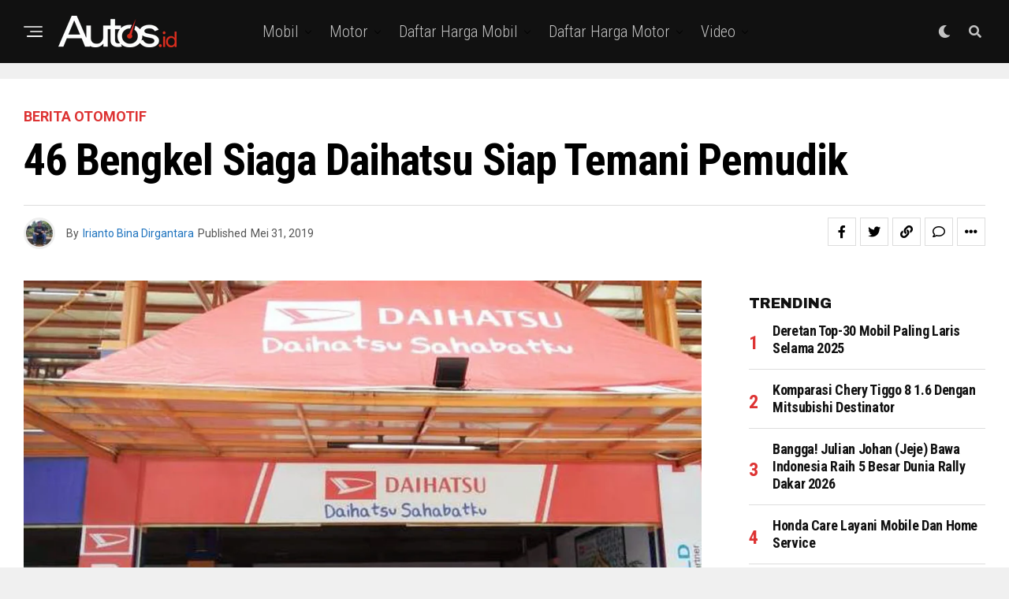

--- FILE ---
content_type: text/html; charset=UTF-8
request_url: https://www.autos.id/berita-otomotif/46-bengkel-siaga-daihatsu-siap-temani-pemudik/
body_size: 32568
content:
<!DOCTYPE html>
<html lang="id">
<head>
<meta charset="UTF-8" >
<meta name="viewport" id="viewport" content="width=device-width, initial-scale=1.0, maximum-scale=1.0, minimum-scale=1.0, user-scalable=no" />
<meta name='robots' content='index, follow, max-image-preview:large, max-snippet:-1, max-video-preview:-1' />

	<!-- This site is optimized with the Yoast SEO plugin v24.2 - https://yoast.com/wordpress/plugins/seo/ -->
	<title>46 Bengkel Siaga Daihatsu Siap Temani Pemudik - Autos.id</title>
	<link rel="canonical" href="https://www.autos.id/berita-otomotif/46-bengkel-siaga-daihatsu-siap-temani-pemudik/" />
	<meta property="og:locale" content="id_ID" />
	<meta property="og:type" content="article" />
	<meta property="og:title" content="46 Bengkel Siaga Daihatsu Siap Temani Pemudik - Autos.id" />
	<meta property="og:description" content="Liburan dan mudik merupakan momen menyenangkan yang paling ditunggu-tunggu sebagai bagian dari tradisi masyarakat Indonesia dalam menyambut libur panjang Hari Raya Idul Fitri 1440 H Jakarta, Autos.id  &#8211;  Sebagai wujud komitmen untuk menjadi sahabat bagi masyarakat Indonesia, Daihatsu terus mendekatkan diri kepada pelanggan melalui beragam pelayanan, salah satunya adalah fasilitas Posko Siaga dan Bengkel Siaga [&hellip;]" />
	<meta property="og:url" content="https://www.autos.id/berita-otomotif/46-bengkel-siaga-daihatsu-siap-temani-pemudik/" />
	<meta property="og:site_name" content="Autos.id" />
	<meta property="article:publisher" content="https://www.facebook.com/AutosIndonesia/" />
	<meta property="article:published_time" content="2019-05-31T03:27:27+00:00" />
	<meta property="article:modified_time" content="2019-05-31T04:37:56+00:00" />
	<meta property="og:image" content="https://www.autos.id/wp-content/uploads/2019/05/Pos-Siaga-Daihatsu-2.jpeg" />
	<meta property="og:image:width" content="1000" />
	<meta property="og:image:height" content="681" />
	<meta property="og:image:type" content="image/jpeg" />
	<meta name="author" content="Irianto Bina Dirgantara" />
	<meta name="twitter:card" content="summary_large_image" />
	<meta name="twitter:creator" content="@autos_id" />
	<meta name="twitter:site" content="@autos_id" />
	<meta name="twitter:label1" content="Ditulis oleh" />
	<meta name="twitter:data1" content="Irianto Bina Dirgantara" />
	<meta name="twitter:label2" content="Estimasi waktu membaca" />
	<meta name="twitter:data2" content="2 menit" />
	<script type="application/ld+json" class="yoast-schema-graph">{"@context":"https://schema.org","@graph":[{"@type":"WebPage","@id":"https://www.autos.id/berita-otomotif/46-bengkel-siaga-daihatsu-siap-temani-pemudik/","url":"https://www.autos.id/berita-otomotif/46-bengkel-siaga-daihatsu-siap-temani-pemudik/","name":"46 Bengkel Siaga Daihatsu Siap Temani Pemudik - Autos.id","isPartOf":{"@id":"https://www.autos.id/#website"},"primaryImageOfPage":{"@id":"https://www.autos.id/berita-otomotif/46-bengkel-siaga-daihatsu-siap-temani-pemudik/#primaryimage"},"image":{"@id":"https://www.autos.id/berita-otomotif/46-bengkel-siaga-daihatsu-siap-temani-pemudik/#primaryimage"},"thumbnailUrl":"https://www.autos.id/wp-content/uploads/2019/05/Pos-Siaga-Daihatsu-2.jpeg","datePublished":"2019-05-31T03:27:27+00:00","dateModified":"2019-05-31T04:37:56+00:00","author":{"@id":"https://www.autos.id/#/schema/person/3c0e812643e8fbaefcc1238d489f332a"},"breadcrumb":{"@id":"https://www.autos.id/berita-otomotif/46-bengkel-siaga-daihatsu-siap-temani-pemudik/#breadcrumb"},"inLanguage":"id","potentialAction":[{"@type":"ReadAction","target":["https://www.autos.id/berita-otomotif/46-bengkel-siaga-daihatsu-siap-temani-pemudik/"]}]},{"@type":"ImageObject","inLanguage":"id","@id":"https://www.autos.id/berita-otomotif/46-bengkel-siaga-daihatsu-siap-temani-pemudik/#primaryimage","url":"https://www.autos.id/wp-content/uploads/2019/05/Pos-Siaga-Daihatsu-2.jpeg","contentUrl":"https://www.autos.id/wp-content/uploads/2019/05/Pos-Siaga-Daihatsu-2.jpeg","width":1000,"height":681},{"@type":"BreadcrumbList","@id":"https://www.autos.id/berita-otomotif/46-bengkel-siaga-daihatsu-siap-temani-pemudik/#breadcrumb","itemListElement":[{"@type":"ListItem","position":1,"name":"Home","item":"https://www.autos.id/"},{"@type":"ListItem","position":2,"name":"46 Bengkel Siaga Daihatsu Siap Temani Pemudik"}]},{"@type":"WebSite","@id":"https://www.autos.id/#website","url":"https://www.autos.id/","name":"Autos.id","description":"Situs berita otomotif Indonesia yang membahas informasi mobil dan motor dari spesifikasi, harga, modifikasi, komparasi, balap dan info komunitas terkini","potentialAction":[{"@type":"SearchAction","target":{"@type":"EntryPoint","urlTemplate":"https://www.autos.id/?s={search_term_string}"},"query-input":{"@type":"PropertyValueSpecification","valueRequired":true,"valueName":"search_term_string"}}],"inLanguage":"id"},{"@type":"Person","@id":"https://www.autos.id/#/schema/person/3c0e812643e8fbaefcc1238d489f332a","name":"Irianto Bina Dirgantara","image":{"@type":"ImageObject","inLanguage":"id","@id":"https://www.autos.id/#/schema/person/image/","url":"https://secure.gravatar.com/avatar/ad8ad48517d5948aa301a54ab09b3fca?s=96&d=mm&r=g","contentUrl":"https://secure.gravatar.com/avatar/ad8ad48517d5948aa301a54ab09b3fca?s=96&d=mm&r=g","caption":"Irianto Bina Dirgantara"},"sameAs":["http://autos.id/"],"url":"https://www.autos.id/author/irianto/"}]}</script>
	<!-- / Yoast SEO plugin. -->


<link rel='dns-prefetch' href='//www.googletagmanager.com' />
<link rel='dns-prefetch' href='//ajax.googleapis.com' />
<link rel='dns-prefetch' href='//fonts.googleapis.com' />
<link rel='dns-prefetch' href='//pagead2.googlesyndication.com' />
<link rel="alternate" type="application/rss+xml" title="Autos.id &raquo; Feed" href="https://www.autos.id/feed/" />
<link rel="alternate" type="application/rss+xml" title="Autos.id &raquo; Umpan Komentar" href="https://www.autos.id/comments/feed/" />
<link rel="alternate" type="application/rss+xml" title="Autos.id &raquo; 46 Bengkel Siaga Daihatsu Siap Temani Pemudik Umpan Komentar" href="https://www.autos.id/berita-otomotif/46-bengkel-siaga-daihatsu-siap-temani-pemudik/feed/" />
<script type="text/javascript">
/* <![CDATA[ */
window._wpemojiSettings = {"baseUrl":"https:\/\/s.w.org\/images\/core\/emoji\/15.0.3\/72x72\/","ext":".png","svgUrl":"https:\/\/s.w.org\/images\/core\/emoji\/15.0.3\/svg\/","svgExt":".svg","source":{"concatemoji":"https:\/\/www.autos.id\/wp-includes\/js\/wp-emoji-release.min.js?ver=6.6.4"}};
/*! This file is auto-generated */
!function(i,n){var o,s,e;function c(e){try{var t={supportTests:e,timestamp:(new Date).valueOf()};sessionStorage.setItem(o,JSON.stringify(t))}catch(e){}}function p(e,t,n){e.clearRect(0,0,e.canvas.width,e.canvas.height),e.fillText(t,0,0);var t=new Uint32Array(e.getImageData(0,0,e.canvas.width,e.canvas.height).data),r=(e.clearRect(0,0,e.canvas.width,e.canvas.height),e.fillText(n,0,0),new Uint32Array(e.getImageData(0,0,e.canvas.width,e.canvas.height).data));return t.every(function(e,t){return e===r[t]})}function u(e,t,n){switch(t){case"flag":return n(e,"\ud83c\udff3\ufe0f\u200d\u26a7\ufe0f","\ud83c\udff3\ufe0f\u200b\u26a7\ufe0f")?!1:!n(e,"\ud83c\uddfa\ud83c\uddf3","\ud83c\uddfa\u200b\ud83c\uddf3")&&!n(e,"\ud83c\udff4\udb40\udc67\udb40\udc62\udb40\udc65\udb40\udc6e\udb40\udc67\udb40\udc7f","\ud83c\udff4\u200b\udb40\udc67\u200b\udb40\udc62\u200b\udb40\udc65\u200b\udb40\udc6e\u200b\udb40\udc67\u200b\udb40\udc7f");case"emoji":return!n(e,"\ud83d\udc26\u200d\u2b1b","\ud83d\udc26\u200b\u2b1b")}return!1}function f(e,t,n){var r="undefined"!=typeof WorkerGlobalScope&&self instanceof WorkerGlobalScope?new OffscreenCanvas(300,150):i.createElement("canvas"),a=r.getContext("2d",{willReadFrequently:!0}),o=(a.textBaseline="top",a.font="600 32px Arial",{});return e.forEach(function(e){o[e]=t(a,e,n)}),o}function t(e){var t=i.createElement("script");t.src=e,t.defer=!0,i.head.appendChild(t)}"undefined"!=typeof Promise&&(o="wpEmojiSettingsSupports",s=["flag","emoji"],n.supports={everything:!0,everythingExceptFlag:!0},e=new Promise(function(e){i.addEventListener("DOMContentLoaded",e,{once:!0})}),new Promise(function(t){var n=function(){try{var e=JSON.parse(sessionStorage.getItem(o));if("object"==typeof e&&"number"==typeof e.timestamp&&(new Date).valueOf()<e.timestamp+604800&&"object"==typeof e.supportTests)return e.supportTests}catch(e){}return null}();if(!n){if("undefined"!=typeof Worker&&"undefined"!=typeof OffscreenCanvas&&"undefined"!=typeof URL&&URL.createObjectURL&&"undefined"!=typeof Blob)try{var e="postMessage("+f.toString()+"("+[JSON.stringify(s),u.toString(),p.toString()].join(",")+"));",r=new Blob([e],{type:"text/javascript"}),a=new Worker(URL.createObjectURL(r),{name:"wpTestEmojiSupports"});return void(a.onmessage=function(e){c(n=e.data),a.terminate(),t(n)})}catch(e){}c(n=f(s,u,p))}t(n)}).then(function(e){for(var t in e)n.supports[t]=e[t],n.supports.everything=n.supports.everything&&n.supports[t],"flag"!==t&&(n.supports.everythingExceptFlag=n.supports.everythingExceptFlag&&n.supports[t]);n.supports.everythingExceptFlag=n.supports.everythingExceptFlag&&!n.supports.flag,n.DOMReady=!1,n.readyCallback=function(){n.DOMReady=!0}}).then(function(){return e}).then(function(){var e;n.supports.everything||(n.readyCallback(),(e=n.source||{}).concatemoji?t(e.concatemoji):e.wpemoji&&e.twemoji&&(t(e.twemoji),t(e.wpemoji)))}))}((window,document),window._wpemojiSettings);
/* ]]> */
</script>
<style id='wp-emoji-styles-inline-css' type='text/css'>

	img.wp-smiley, img.emoji {
		display: inline !important;
		border: none !important;
		box-shadow: none !important;
		height: 1em !important;
		width: 1em !important;
		margin: 0 0.07em !important;
		vertical-align: -0.1em !important;
		background: none !important;
		padding: 0 !important;
	}
</style>
<link rel='stylesheet' id='wp-block-library-css' href='https://www.autos.id/wp-includes/css/dist/block-library/style.min.css?ver=6.6.4' type='text/css' media='all' />
<style id='classic-theme-styles-inline-css' type='text/css'>
/*! This file is auto-generated */
.wp-block-button__link{color:#fff;background-color:#32373c;border-radius:9999px;box-shadow:none;text-decoration:none;padding:calc(.667em + 2px) calc(1.333em + 2px);font-size:1.125em}.wp-block-file__button{background:#32373c;color:#fff;text-decoration:none}
</style>
<style id='global-styles-inline-css' type='text/css'>
:root{--wp--preset--aspect-ratio--square: 1;--wp--preset--aspect-ratio--4-3: 4/3;--wp--preset--aspect-ratio--3-4: 3/4;--wp--preset--aspect-ratio--3-2: 3/2;--wp--preset--aspect-ratio--2-3: 2/3;--wp--preset--aspect-ratio--16-9: 16/9;--wp--preset--aspect-ratio--9-16: 9/16;--wp--preset--color--black: #000000;--wp--preset--color--cyan-bluish-gray: #abb8c3;--wp--preset--color--white: #ffffff;--wp--preset--color--pale-pink: #f78da7;--wp--preset--color--vivid-red: #cf2e2e;--wp--preset--color--luminous-vivid-orange: #ff6900;--wp--preset--color--luminous-vivid-amber: #fcb900;--wp--preset--color--light-green-cyan: #7bdcb5;--wp--preset--color--vivid-green-cyan: #00d084;--wp--preset--color--pale-cyan-blue: #8ed1fc;--wp--preset--color--vivid-cyan-blue: #0693e3;--wp--preset--color--vivid-purple: #9b51e0;--wp--preset--color--: #444;--wp--preset--gradient--vivid-cyan-blue-to-vivid-purple: linear-gradient(135deg,rgba(6,147,227,1) 0%,rgb(155,81,224) 100%);--wp--preset--gradient--light-green-cyan-to-vivid-green-cyan: linear-gradient(135deg,rgb(122,220,180) 0%,rgb(0,208,130) 100%);--wp--preset--gradient--luminous-vivid-amber-to-luminous-vivid-orange: linear-gradient(135deg,rgba(252,185,0,1) 0%,rgba(255,105,0,1) 100%);--wp--preset--gradient--luminous-vivid-orange-to-vivid-red: linear-gradient(135deg,rgba(255,105,0,1) 0%,rgb(207,46,46) 100%);--wp--preset--gradient--very-light-gray-to-cyan-bluish-gray: linear-gradient(135deg,rgb(238,238,238) 0%,rgb(169,184,195) 100%);--wp--preset--gradient--cool-to-warm-spectrum: linear-gradient(135deg,rgb(74,234,220) 0%,rgb(151,120,209) 20%,rgb(207,42,186) 40%,rgb(238,44,130) 60%,rgb(251,105,98) 80%,rgb(254,248,76) 100%);--wp--preset--gradient--blush-light-purple: linear-gradient(135deg,rgb(255,206,236) 0%,rgb(152,150,240) 100%);--wp--preset--gradient--blush-bordeaux: linear-gradient(135deg,rgb(254,205,165) 0%,rgb(254,45,45) 50%,rgb(107,0,62) 100%);--wp--preset--gradient--luminous-dusk: linear-gradient(135deg,rgb(255,203,112) 0%,rgb(199,81,192) 50%,rgb(65,88,208) 100%);--wp--preset--gradient--pale-ocean: linear-gradient(135deg,rgb(255,245,203) 0%,rgb(182,227,212) 50%,rgb(51,167,181) 100%);--wp--preset--gradient--electric-grass: linear-gradient(135deg,rgb(202,248,128) 0%,rgb(113,206,126) 100%);--wp--preset--gradient--midnight: linear-gradient(135deg,rgb(2,3,129) 0%,rgb(40,116,252) 100%);--wp--preset--font-size--small: 13px;--wp--preset--font-size--medium: 20px;--wp--preset--font-size--large: 36px;--wp--preset--font-size--x-large: 42px;--wp--preset--spacing--20: 0.44rem;--wp--preset--spacing--30: 0.67rem;--wp--preset--spacing--40: 1rem;--wp--preset--spacing--50: 1.5rem;--wp--preset--spacing--60: 2.25rem;--wp--preset--spacing--70: 3.38rem;--wp--preset--spacing--80: 5.06rem;--wp--preset--shadow--natural: 6px 6px 9px rgba(0, 0, 0, 0.2);--wp--preset--shadow--deep: 12px 12px 50px rgba(0, 0, 0, 0.4);--wp--preset--shadow--sharp: 6px 6px 0px rgba(0, 0, 0, 0.2);--wp--preset--shadow--outlined: 6px 6px 0px -3px rgba(255, 255, 255, 1), 6px 6px rgba(0, 0, 0, 1);--wp--preset--shadow--crisp: 6px 6px 0px rgba(0, 0, 0, 1);}:where(.is-layout-flex){gap: 0.5em;}:where(.is-layout-grid){gap: 0.5em;}body .is-layout-flex{display: flex;}.is-layout-flex{flex-wrap: wrap;align-items: center;}.is-layout-flex > :is(*, div){margin: 0;}body .is-layout-grid{display: grid;}.is-layout-grid > :is(*, div){margin: 0;}:where(.wp-block-columns.is-layout-flex){gap: 2em;}:where(.wp-block-columns.is-layout-grid){gap: 2em;}:where(.wp-block-post-template.is-layout-flex){gap: 1.25em;}:where(.wp-block-post-template.is-layout-grid){gap: 1.25em;}.has-black-color{color: var(--wp--preset--color--black) !important;}.has-cyan-bluish-gray-color{color: var(--wp--preset--color--cyan-bluish-gray) !important;}.has-white-color{color: var(--wp--preset--color--white) !important;}.has-pale-pink-color{color: var(--wp--preset--color--pale-pink) !important;}.has-vivid-red-color{color: var(--wp--preset--color--vivid-red) !important;}.has-luminous-vivid-orange-color{color: var(--wp--preset--color--luminous-vivid-orange) !important;}.has-luminous-vivid-amber-color{color: var(--wp--preset--color--luminous-vivid-amber) !important;}.has-light-green-cyan-color{color: var(--wp--preset--color--light-green-cyan) !important;}.has-vivid-green-cyan-color{color: var(--wp--preset--color--vivid-green-cyan) !important;}.has-pale-cyan-blue-color{color: var(--wp--preset--color--pale-cyan-blue) !important;}.has-vivid-cyan-blue-color{color: var(--wp--preset--color--vivid-cyan-blue) !important;}.has-vivid-purple-color{color: var(--wp--preset--color--vivid-purple) !important;}.has-black-background-color{background-color: var(--wp--preset--color--black) !important;}.has-cyan-bluish-gray-background-color{background-color: var(--wp--preset--color--cyan-bluish-gray) !important;}.has-white-background-color{background-color: var(--wp--preset--color--white) !important;}.has-pale-pink-background-color{background-color: var(--wp--preset--color--pale-pink) !important;}.has-vivid-red-background-color{background-color: var(--wp--preset--color--vivid-red) !important;}.has-luminous-vivid-orange-background-color{background-color: var(--wp--preset--color--luminous-vivid-orange) !important;}.has-luminous-vivid-amber-background-color{background-color: var(--wp--preset--color--luminous-vivid-amber) !important;}.has-light-green-cyan-background-color{background-color: var(--wp--preset--color--light-green-cyan) !important;}.has-vivid-green-cyan-background-color{background-color: var(--wp--preset--color--vivid-green-cyan) !important;}.has-pale-cyan-blue-background-color{background-color: var(--wp--preset--color--pale-cyan-blue) !important;}.has-vivid-cyan-blue-background-color{background-color: var(--wp--preset--color--vivid-cyan-blue) !important;}.has-vivid-purple-background-color{background-color: var(--wp--preset--color--vivid-purple) !important;}.has-black-border-color{border-color: var(--wp--preset--color--black) !important;}.has-cyan-bluish-gray-border-color{border-color: var(--wp--preset--color--cyan-bluish-gray) !important;}.has-white-border-color{border-color: var(--wp--preset--color--white) !important;}.has-pale-pink-border-color{border-color: var(--wp--preset--color--pale-pink) !important;}.has-vivid-red-border-color{border-color: var(--wp--preset--color--vivid-red) !important;}.has-luminous-vivid-orange-border-color{border-color: var(--wp--preset--color--luminous-vivid-orange) !important;}.has-luminous-vivid-amber-border-color{border-color: var(--wp--preset--color--luminous-vivid-amber) !important;}.has-light-green-cyan-border-color{border-color: var(--wp--preset--color--light-green-cyan) !important;}.has-vivid-green-cyan-border-color{border-color: var(--wp--preset--color--vivid-green-cyan) !important;}.has-pale-cyan-blue-border-color{border-color: var(--wp--preset--color--pale-cyan-blue) !important;}.has-vivid-cyan-blue-border-color{border-color: var(--wp--preset--color--vivid-cyan-blue) !important;}.has-vivid-purple-border-color{border-color: var(--wp--preset--color--vivid-purple) !important;}.has-vivid-cyan-blue-to-vivid-purple-gradient-background{background: var(--wp--preset--gradient--vivid-cyan-blue-to-vivid-purple) !important;}.has-light-green-cyan-to-vivid-green-cyan-gradient-background{background: var(--wp--preset--gradient--light-green-cyan-to-vivid-green-cyan) !important;}.has-luminous-vivid-amber-to-luminous-vivid-orange-gradient-background{background: var(--wp--preset--gradient--luminous-vivid-amber-to-luminous-vivid-orange) !important;}.has-luminous-vivid-orange-to-vivid-red-gradient-background{background: var(--wp--preset--gradient--luminous-vivid-orange-to-vivid-red) !important;}.has-very-light-gray-to-cyan-bluish-gray-gradient-background{background: var(--wp--preset--gradient--very-light-gray-to-cyan-bluish-gray) !important;}.has-cool-to-warm-spectrum-gradient-background{background: var(--wp--preset--gradient--cool-to-warm-spectrum) !important;}.has-blush-light-purple-gradient-background{background: var(--wp--preset--gradient--blush-light-purple) !important;}.has-blush-bordeaux-gradient-background{background: var(--wp--preset--gradient--blush-bordeaux) !important;}.has-luminous-dusk-gradient-background{background: var(--wp--preset--gradient--luminous-dusk) !important;}.has-pale-ocean-gradient-background{background: var(--wp--preset--gradient--pale-ocean) !important;}.has-electric-grass-gradient-background{background: var(--wp--preset--gradient--electric-grass) !important;}.has-midnight-gradient-background{background: var(--wp--preset--gradient--midnight) !important;}.has-small-font-size{font-size: var(--wp--preset--font-size--small) !important;}.has-medium-font-size{font-size: var(--wp--preset--font-size--medium) !important;}.has-large-font-size{font-size: var(--wp--preset--font-size--large) !important;}.has-x-large-font-size{font-size: var(--wp--preset--font-size--x-large) !important;}
:where(.wp-block-post-template.is-layout-flex){gap: 1.25em;}:where(.wp-block-post-template.is-layout-grid){gap: 1.25em;}
:where(.wp-block-columns.is-layout-flex){gap: 2em;}:where(.wp-block-columns.is-layout-grid){gap: 2em;}
:root :where(.wp-block-pullquote){font-size: 1.5em;line-height: 1.6;}
</style>
<link rel='stylesheet' id='theiaPostSlider-css' href='https://www.autos.id/wp-content/plugins/theia-post-slider/css/font-theme.css?ver=1.15.1' type='text/css' media='all' />
<style id='theiaPostSlider-inline-css' type='text/css'>


				.theiaPostSlider_nav.fontTheme ._title,
				.theiaPostSlider_nav.fontTheme ._text {
					line-height: 48px;
				}
	
				.theiaPostSlider_nav.fontTheme ._button {
					color: #f08100;
				}
	
				.theiaPostSlider_nav.fontTheme ._button ._2 span {
					font-size: 48px;
					line-height: 48px;
				}
	
				.theiaPostSlider_nav.fontTheme ._button:hover,
				.theiaPostSlider_nav.fontTheme ._button:focus {
					color: #ffa338;
				}
	
				.theiaPostSlider_nav.fontTheme ._disabled {
					color: #777777 !important;
				}
			
</style>
<link rel='stylesheet' id='theiaPostSlider-font-css' href='https://www.autos.id/wp-content/plugins/theia-post-slider/fonts/style.css?ver=1.15.1' type='text/css' media='all' />
<link rel='stylesheet' id='ql-jquery-ui-css' href='//ajax.googleapis.com/ajax/libs/jqueryui/1.12.1/themes/smoothness/jquery-ui.css?ver=6.6.4' type='text/css' media='all' />
<link rel='stylesheet' id='zox-custom-style-css' href='https://www.autos.id/wp-content/themes/zoxpress/style.css?ver=6.6.4' type='text/css' media='all' />
<style id='zox-custom-style-inline-css' type='text/css'>


	a,
	a:visited,
	a:hover h2.zox-s-title1,
	a:hover h2.zox-s-title1-feat,
	a:hover h2.zox-s-title2,
	a:hover h2.zox-s-title3,
	.zox-post-body p a,
	h3.zox-post-cat a,
	.sp-template a,
	.sp-data-table a,
	span.zox-author-name a,
	a:hover h2.zox-authors-latest,
	span.zox-authors-name a:hover,
	#zox-side-wrap a:hover {
		color: #1e73be;
	}

	.zox-s8 a:hover h2.zox-s-title1,
	.zox-s8 a:hover h2.zox-s-title1-feat,
	.zox-s8 a:hover h2.zox-s-title2,
	.zox-s8 a:hover h2.zox-s-title3 {
		box-shadow: 15px 0 0 #fff, -10px 0 0 #fff;
		color: #1e73be;
	}

	.woocommerce-message:before,
	.woocommerce-info:before,
	.woocommerce-message:before,
	.woocommerce .star-rating span:before,
	span.zox-s-cat,
	h3.zox-post-cat a,
	.zox-s6 span.zox-s-cat,
	.zox-s8 span.zox-s-cat,
	.zox-widget-side-trend-wrap .zox-art-text:before {
		color: #dd3333;
	}

	.zox-widget-bgp,
	.zox-widget-bgp.zox-widget-txtw .zox-art-wrap,
	.zox-widget-bgp.zox-widget-txtw .zox-widget-featl-sub .zox-art-wrap,
	.zox-s4 .zox-widget-bgp span.zox-s-cat,
	.woocommerce span.onsale,
	.zox-s7 .zox-byline-wrap:before,
	.zox-s3 span.zox-s-cat,
	.zox-o1 span.zox-s-cat,
	.zox-s3 .zox-widget-side-trend-wrap .zox-art-text:before,
	.sp-table-caption,
	#zox-search-form #zox-search-submit,
	#zox-search-form2 #zox-search-submit2,
	.pagination .current,
	.pagination a:hover,
	.zox-o6 span.zox-s-cat {
		background: #dd3333;
	}

	.woocommerce .widget_price_filter .ui-slider .ui-slider-handle,
	.woocommerce #respond input#submit.alt,
	.woocommerce a.button.alt,
	.woocommerce button.button.alt,
	.woocommerce input.button.alt,
	.woocommerce #respond input#submit.alt:hover,
	.woocommerce a.button.alt:hover,
	.woocommerce button.button.alt:hover,
	.woocommerce input.button.alt:hover {
		background-color: #dd3333;
	}

	.woocommerce-error,
	.woocommerce-info,
	.woocommerce-message {
		border-top-color: #dd3333;
	}

	.zox-feat-ent1-left,
	.zox-ent1 .zox-side-widget {
		border-top: 2px solid #dd3333;
	}

	.zox-feat-ent3-main-wrap h2.zox-s-title2 {
		background-color: #dd3333;
		box-shadow: 15px 0 0 #dd3333, -10px 0 0 #dd3333;
	}

	.zox-widget-side-trend-wrap .zox-art-text:before,
	.pagination .current,
	.pagination a:hover {
		border: 1px solid #dd3333;
	}

	.zox-post-type {
		border: 3px solid #dd3333;
	}
	.zox-net1 .zox-post-type,
	.zox-net2 .zox-post-type {
		background: #dd3333;
	}
	.zox-widget-featl-sub .zox-post-type {
		border: 2px solid #dd3333;
	}

	@media screen and (max-width: 479px) {
	.zox-net1.zox-s4 .zox-widget-bgp .zox-art-main span.zox-s-cat {
		background: #dd3333 !important;
	}
	}

	.zox-o3 h3.zox-s-cat {
		background: #dd3333;
	}

	.zox-widget-bgs,
	.zox-widget-bgs.zox-widget-txtw .zox-art-wrap,
	.zox-widget-bgs.zox-widget-txtw .zox-widget-featl-sub .zox-art-wrap,
	.zox-s4 .zox-widget-bgs span.zox-s-cat {
		background: #dd3333;
	}

	#zox-top-head-wrap {
		background: #000000;
	}

	span.zox-top-soc-but,
	.zox-top-nav-menu ul li a,
	span.zox-woo-cart-icon {
		color: #cccccc;
	}

	span.zox-woo-cart-num {
		background: #cccccc;
	}

	.zox-top-nav-menu ul li:hover a {
		color: #ed1c24;
	}

	#zox-top-head-wrap,
	#zox-top-head,
	#zox-top-head-left,
	#zox-top-head-mid,
	#zox-top-head-right,
	.zox-top-nav-menu ul {
		height: 40px;
	}

	#zox-top-head-mid img {
		max-height: calc(40px - 20px);
	}

	.zox-top-nav-menu ul li a {
		font-size: 16px;
	}

	#zox-bot-head-wrap,
	#zox-bot-head-wrap.zox-trans-bot.zox-fix-up,
	#zox-fly-wrap,
	#zox-bot-head-wrap.zox-trans-bot:hover {
		background-color: #ffffff;
		background-image: none;
	}

	.zox-nav-menu ul li a,
	span.zox-nav-search-but,
	span.zox-night,
	.zox-trans-bot.zox-fix-up .zox-nav-menu ul li a,
	.zox-trans-bot.zox-fix-up span.zox-nav-search-but,
	nav.zox-fly-nav-menu ul li a,
	span.zox-fly-soc-head,
	ul.zox-fly-soc-list li a,
	nav.zox-fly-nav-menu ul li.menu-item-has-children:after {
		color: #000000;
	}

	.zox-nav-menu ul li.menu-item-has-children a:after,
	.zox-nav-menu ul li.zox-mega-drop a:after {
		border-right: 1px solid #000000;
		border-bottom: 1px solid #000000;
	}

	.zox-fly-but-wrap span,
	.zox-trans-bot.zox-fix-up .zox-fly-but-wrap span {
		background: #000000;
	}

	.zox-nav-menu ul li:hover a,
	span.zox-nav-search-but:hover,
	span.zox-night:hover {
		color: #ed1c24;
	}

	.zox-fly-but-wrap:hover span {
		background: #ed1c24;
	}

	span.zox-widget-main-title {
		color: #111;
	}

	#zox-foot-wrap {
		background: #000000;
	}

	#zox-foot-wrap p {
		color: #aaa;
	}

	#zox-foot-wrap a {
		color: #aaa;
	}

	ul.zox-foot-soc-list li a {
		border: 1px solid #aaa;
	}

	span.zox-widget-side-title {
		color: #111;
	}

	span.zox-post-main-title {
		color: #111;
	}

	.zox-top-nav-menu ul li a {
		padding-top: calc((40px - 16px) / 2);
		padding-bottom: calc((40px - 16px) / 2);
	}

	#zox-bot-head-wrap,
	.zox-bot-head-menu,
	#zox-bot-head,
	#zox-bot-head-left,
	#zox-bot-head-right,
	#zox-bot-head-mid,
	.zox-bot-head-logo,
	.zox-bot-head-logo-main,
	.zox-nav-menu,
	.zox-nav-menu ul {
		height: 80px;
	}

	.zox-bot-head-logo img,
	.zox-bot-head-logo-main img {
		max-height: calc(80px - 20px);
	}

	.zox-nav-menu ul li ul.sub-menu,
	.zox-nav-menu ul li.menu-item-object-category .zox-mega-dropdown {
		top: 80px;
	}

	.zox-nav-menu ul li a {
		font-size: 20px;
	}

	.zox-nav-menu ul li a {
		padding-top: calc((80px - 20px) / 2);
		padding-bottom: calc((80px - 20px) / 2);
	}

	.zox-fix-up {
		top: -80px !important;
		-webkit-transform: translate3d(0,-80px,0) !important;
	   	   -moz-transform: translate3d(0,-80px,0) !important;
	    	-ms-transform: translate3d(0,-80px,0) !important;
	     	 -o-transform: translate3d(0,-80px,0) !important;
				transform: translate3d(0,-80px,0) !important;
	}

	.zox-fix {
		top: -80px;
		-webkit-transform: translate3d(0,80px,0) !important;
	   	   -moz-transform: translate3d(0,80px,0) !important;
	    	-ms-transform: translate3d(0,80px,0) !important;
	     	 -o-transform: translate3d(0,80px,0) !important;
				transform: translate3d(0,80px,0) !important;
	}

	.zox-fix-up .zox-nav-menu ul li a {
		padding-top: calc((60px - 20px) / 2);
		padding-bottom: calc((60px - 20px) / 2);
	}

	.zox-feat-ent1-grid,
	.zox-feat-ent2-bot,
	.zox-feat-net1-grid {
		grid-template-columns: auto 300px;
	}

	body,
	span.zox-s-cat,
	span.zox-ad-label,
	.woocommerce ul.product_list_widget li a,
	.woocommerce ul.product_list_widget span.product-title,
	.woocommerce #reviews #comments ol.commentlist li .comment-text p.meta,
	.woocommerce div.product p.price,
	.woocommerce div.product p.price ins,
	.woocommerce div.product p.price del,
	.woocommerce ul.products li.product .price del,
	.woocommerce ul.products li.product .price ins,
	.woocommerce ul.products li.product .price,
	.woocommerce #respond input#submit,
	.woocommerce a.button,
	.woocommerce button.button,
	.woocommerce input.button,
	.woocommerce .widget_price_filter .price_slider_amount .button,
	.woocommerce span.onsale,
	.woocommerce-review-link,
	#woo-content p.woocommerce-result-count,
	.woocommerce div.product .woocommerce-tabs ul.tabs li a,
	.woocommerce .woocommerce-breadcrumb,
	.woocommerce #respond input#submit.alt,
	.woocommerce a.button.alt,
	.woocommerce button.button.alt,
	.woocommerce input.button.alt,
	.zox-post-tags-header,
	.zox-post-tags a {
		font-family: 'Roboto', sans-serif;
		font-weight: 400;
		text-transform: None;
	}

	#zox-woo-side-wrap span.zox-widget-side-title,
	span.zox-authors-name a,
	h1.zox-author-top-head {
		font-family: 'Roboto', sans-serif;
	}

	p.zox-s-graph,
	span.zox-post-excerpt p,
	.zox-post-body p,
	#woo-content p,
	#zox-404 p,
	.zox-post-body ul li,
	.zox-post-body ol li,
	.zox-author-box-text p {
		font-family: 'Roboto', sans-serif;
		font-weight: 400;
		text-transform: None;
	}

	.zox-nav-menu ul li a,
	.zox-top-nav-menu ul li a,
	nav.zox-fly-nav-menu ul li a {
		font-family: 'Roboto Condensed', sans-serif;
		font-weight: 300;
		text-transform: Capitalize;
	}

	.zox-nav-menu ul li ul.zox-mega-list li a,
	.zox-nav-menu ul li ul.zox-mega-list li a p {
		font-family: 'Roboto Condensed', sans-serif;
	}

	h2.zox-s-title1,
	h2.zox-s-title1-feat,
	.woocommerce div.product .product_title,
	.woocommerce .related h2,
	#woo-content .summary p.price,
	.woocommerce div.product .woocommerce-tabs .panel h2,
	#zox-404 h1,
	h1.zox-post-title,
	.zox-widget-side-trend-wrap .zox-art-text:before,
	.zox-post-body blockquote p,
	.zox-post-body .wp-block-pullquote blockquote p,
	.zox-post-body h1,
	.zox-post-body h2,
	.zox-post-body h3,
	.zox-post-body h4,
	.zox-post-body h5,
	.zox-post-body h6,
	.comment-inner h1,
	.comment-inner h2,
	.comment-inner h3,
	.comment-inner h4,
	.comment-inner h5,
	.comment-inner h6,
	span.zox-author-box-name a {
		font-family: 'Roboto Condensed', sans-serif;
		font-weight: 700;
		text-transform: Capitalize;
	}

	span.zox-widget-main-title {
		font-family: 'Archivo Black', sans-serif;
		font-weight: 400;
		text-transform: Capitalize;
	}

	span.zox-widget-side-title {
		font-family: 'Archivo Black', sans-serif;
		font-weight: 400;
		text-transform: Uppercase;
	}

	span.zox-post-main-title {
		font-family: 'Roboto', sans-serif;
		font-weight: 900;
		text-transform: Capitalize;
	}

	h2.zox-s-title2,
	h2.zox-s-title3,
	span.zox-woo-cart-num,
	p.zox-search-p,
	.alp-related-posts .current .post-title,
	.alp-related-posts-wrapper .alp-related-post .post-title,
	.zox-widget-txtw span.zox-widget-main-title {
		font-family: 'Roboto Condensed', sans-serif;
		font-weight: 700;
		text-transform: Capitalize;
	}

	.zox-post-width {
		margin: 0 auto;
		max-width: calc(1240px + 60px);
	}


	

		span.zox-top-soc-but,
		.zox-top-nav-menu ul li a {
			color: #aaa;
		}
		.zox-top-nav-menu ul li a {
			text-transform: capitalize;
		}
		.zox-nav-menu ul li ul.zox-mega-list li a,
		.zox-nav-menu ul li ul.zox-mega-list li a p {
			text-transform: capitalize;
		}
		span.zox-s-cat {
			text-transform: uppercase;
		}
		#zox-feat-tech3-wrap .zox-byline-wrap span,
		#zox-feat-tech3-wrap .zox-byline-wrap span a {
			font-weight: 600;
			text-transform: capitalize;
		}
		span.zox-widget-home-title {
			font-family: 'Poppins', sans-serif;
			font-weight: 700;
			text-transform: capitalize;
		}
			

			.zox-head-width {
				margin: 0 auto;
				max-width: none;
			}
			.zox-nav-menu ul li.zox-mega-drop .zox-mega-dropdown {
				left: calc(((100vw - 100%) /2) * -1);
			}
				

			.zox-body-width,
			.zox-widget-feat-wrap.zox-o1 .zox-art-text-cont,
			.zox-widget-feat-wrap.zox-o4 .zox-art-text-cont,
			.zox-widget-feat-main.zox-o1 .zox-art-text-cont,
			.zox-widget-feat-main.zox-o4 .zox-art-text-cont {
				margin: 0 auto;
				padding: 0 30px;
				max-width: calc(1320px + 60px);
			}
				

			#zox-bot-head-left {
				display: grid;
			}
			#zox-bot-head {
				grid-template-columns: 24px auto 60px;
			}
			.zox-bot-head-menu {
				padding: 0 0 0 36px;
			}
				

	.zox-fix-up {
		-webkit-box-shadow: 0 0.5rem 1rem 0 rgba(21,21,30,0.08);
		   -moz-box-shadow: 0 0.5rem 1rem 0 rgba(21,21,30,0.08);
			-ms-box-shadow: 0 0.5rem 1rem 0 rgba(21,21,30,0.08);
			 -o-box-shadow: 0 0.5rem 1rem 0 rgba(21,21,30,0.08);
				box-shadow: 0 0.5rem 1rem 0 rgba(21,21,30,0.08);
	}
		

.zox-nav-links {
	display: none;
	}
	

				.zox-feat-ent1-grid,
				.zox-feat-net1-grid {
					grid-template-columns: calc(100% - 320px) 300px;
					}
				.zox-post-main-wrap {
					grid-template-columns: calc(100% - 360px) 300px;
				}
				#zox-home-body-wrap {
					grid-template-columns: calc(100% - 360px) 300px;
					}
					

	.zox-post-body p a {
		box-shadow: inset 0 -1px 0 0 #fff, inset 0 -2px 0 0 #1e73be;
		color: #000;
	}
	.zox-post-body p a:hover {
		color: #1e73be;
	}
	

		.zox-widget-main-head {
			margin: 0 0 20px;
		}
		h4.zox-widget-main-title {
			text-align: left;
		}
		span.zox-widget-main-title {
			font-size: 1.625rem;
			letter-spacing: 0;
		}
		

		.zox-widget-side-head {
			margin: 0 0 15px;
		}
		h4.zox-widget-side-title {
			text-align: left;
		}
		span.zox-widget-side-title {
			font-size: 1.125rem;
			letter-spacing: 0;
		}
		#zox-woo-side-wrap span.zox-widget-side-title {
			font-size: 1rem;
		}
		

		span.zox-post-main-title {
			font-size: 3rem;
			font-style: italic;
		}
		

		#zox-lead-top-wrap {
			position: relative;
			height: 0;
		}
		#zox-lead-top-in {
			clip: rect(0,auto,auto,0);
			overflow: hidden;
			position: absolute;
				left: 0;
				top: 0;
			z-index: 1;
			zoom: 1;
			width: 100%;
			height: 100%;
		}
		#zox-lead-top {
			position: fixed;
				top: 0;
				left: 0;
		}
		

	.archive #zox-home-body-wrap {
		grid-gap: 0;
		grid-template-columns: 100%;
	}
	.archive #zox-home-right-wrap {
		display: none;
	}
	


		
</style>
<link rel='stylesheet' id='fontawesome-css' href='https://www.autos.id/wp-content/themes/zoxpress/font-awesome/css/all.css?ver=6.6.4' type='text/css' media='all' />
<link crossorigin="anonymous" rel='stylesheet' id='zox-fonts-css' href='//fonts.googleapis.com/css?family=Heebo%3A300%2C400%2C500%2C700%2C800%2C900%7CAlegreya%3A400%2C500%2C700%2C800%2C900%7CJosefin+Sans%3A300%2C400%2C600%2C700%7CLibre+Franklin%3A300%2C400%2C500%2C600%2C700%2C800%2C900%7CFrank+Ruhl+Libre%3A300%2C400%2C500%2C700%2C900%7CNunito+Sans%3A300%2C400%2C600%2C700%2C800%2C900%7CMontserrat%3A300%2C400%2C500%2C600%2C700%2C800%2C900%7CAnton%3A400%7CNoto+Serif%3A400%2C700%7CNunito%3A300%2C400%2C600%2C700%2C800%2C900%7CRajdhani%3A300%2C400%2C500%2C600%2C700%7CTitillium+Web%3A300%2C400%2C600%2C700%2C900%7CPT+Serif%3A400%2C400i%2C700%2C700i%7CAmiri%3A400%2C400i%2C700%2C700i%7COswald%3A300%2C400%2C500%2C600%2C700%7CRoboto+Mono%3A400%2C700%7CBarlow+Semi+Condensed%3A700%2C800%2C900%7CPoppins%3A300%2C400%2C500%2C600%2C700%2C800%2C900%7CRoboto+Condensed%3A300%2C400%2C700%7CRoboto%3A300%2C400%2C500%2C700%2C900%7CPT+Serif%3A400%2C700%7COpen+Sans+Condensed%3A300%2C700%7COpen+Sans%3A700%7CSource+Serif+Pro%3A400%2C600%2C700%7CIM+Fell+French+Canon%3A400%2C400i%7CRoboto%3A100%2C100i%2C200%2C+200i%2C300%2C300i%2C400%2C400i%2C500%2C500i%2C600%2C600i%2C700%2C700i%2C800%2C800i%2C900%2C900i%7CRoboto%3A100%2C100i%2C200%2C+200i%2C300%2C300i%2C400%2C400i%2C500%2C500i%2C600%2C600i%2C700%2C700i%2C800%2C800i%2C900%2C900i%7CRoboto+Condensed%3A100%2C100i%2C200%2C+200i%2C300%2C300i%2C400%2C400i%2C500%2C500i%2C600%2C600i%2C700%2C700i%2C800%2C800i%2C900%2C900i%7CRoboto+Condensed%3A100%2C100i%2C200%2C+200i%2C300%2C300i%2C400%2C400i%2C500%2C500i%2C600%2C600i%2C700%2C700i%2C800%2C800i%2C900%2C900i%7CRoboto+Condensed%3A100%2C100i%2C200%2C+200i%2C300%2C300i%2C400%2C400i%2C500%2C500i%2C600%2C600i%2C700%2C700i%2C800%2C800i%2C900%2C900i%7CArchivo+Black%3A100%2C100i%2C200%2C+200i%2C300%2C300i%2C400%2C400i%2C500%2C500i%2C600%2C600i%2C700%2C700i%2C800%2C800i%2C900%2C900i%7CArchivo+Black%3A100%2C100i%2C200%2C+200i%2C300%2C300i%2C400%2C400i%2C500%2C500i%2C600%2C600i%2C700%2C700i%2C800%2C800i%2C900%2C900i%26subset%3Dlatin%2Clatin-ext%2Ccyrillic%2Ccyrillic-ext%2Cgreek-ext%2Cgreek%2Cvietnamese' type='text/css' media='all' />
<link rel='stylesheet' id='zox-media-queries-css' href='https://www.autos.id/wp-content/themes/zoxpress/css/media-queries.css?ver=6.6.4' type='text/css' media='all' />
<link rel='stylesheet' id='tablepress-default-css' href='https://www.autos.id/wp-content/tablepress-combined.min.css?ver=29' type='text/css' media='all' />
<script type="text/javascript" src="https://www.autos.id/wp-includes/js/jquery/jquery.min.js?ver=3.7.1" id="jquery-core-js"></script>
<script type="text/javascript" src="https://www.autos.id/wp-includes/js/jquery/jquery-migrate.min.js?ver=3.4.1" id="jquery-migrate-js"></script>
<script type="text/javascript" src="https://www.autos.id/wp-content/plugins/theia-post-slider/js/balupton-history.js/jquery.history.js?ver=1.7.1" id="history.js-js"></script>
<script type="text/javascript" src="https://www.autos.id/wp-content/plugins/theia-post-slider/js/async.min.js?ver=14.09.2014" id="async.js-js"></script>
<script type="text/javascript" src="https://www.autos.id/wp-content/plugins/theia-post-slider/js/tps.js?ver=1.15.1" id="theiaPostSlider/theiaPostSlider.js-js"></script>
<script type="text/javascript" src="https://www.autos.id/wp-content/plugins/theia-post-slider/js/main.js?ver=1.15.1" id="theiaPostSlider/main.js-js"></script>
<script type="text/javascript" src="https://www.autos.id/wp-content/plugins/theia-post-slider/js/tps-transition-slide.js?ver=1.15.1" id="theiaPostSlider/transition.js-js"></script>

<!-- Potongan tag Google (gtag.js) ditambahkan oleh Site Kit -->
<!-- Snippet Google Analytics telah ditambahkan oleh Site Kit -->
<script type="text/javascript" src="https://www.googletagmanager.com/gtag/js?id=G-BTME59KGNL" id="google_gtagjs-js" async></script>
<script type="text/javascript" id="google_gtagjs-js-after">
/* <![CDATA[ */
window.dataLayer = window.dataLayer || [];function gtag(){dataLayer.push(arguments);}
gtag("set","linker",{"domains":["www.autos.id"]});
gtag("js", new Date());
gtag("set", "developer_id.dZTNiMT", true);
gtag("config", "G-BTME59KGNL");
/* ]]> */
</script>
<link rel="https://api.w.org/" href="https://www.autos.id/wp-json/" /><link rel="alternate" title="JSON" type="application/json" href="https://www.autos.id/wp-json/wp/v2/posts/40219" /><link rel="EditURI" type="application/rsd+xml" title="RSD" href="https://www.autos.id/xmlrpc.php?rsd" />
<meta name="generator" content="WordPress 6.6.4" />
<link rel='shortlink' href='https://www.autos.id/?p=40219' />
<link rel="alternate" title="oEmbed (JSON)" type="application/json+oembed" href="https://www.autos.id/wp-json/oembed/1.0/embed?url=https%3A%2F%2Fwww.autos.id%2Fberita-otomotif%2F46-bengkel-siaga-daihatsu-siap-temani-pemudik%2F" />
<link rel="alternate" title="oEmbed (XML)" type="text/xml+oembed" href="https://www.autos.id/wp-json/oembed/1.0/embed?url=https%3A%2F%2Fwww.autos.id%2Fberita-otomotif%2F46-bengkel-siaga-daihatsu-siap-temani-pemudik%2F&#038;format=xml" />
<meta name="generator" content="Site Kit by Google 1.164.0" /><script async src="https://pagead2.googlesyndication.com/pagead/js/adsbygoogle.js?client=ca-pub-4098518891163200"
     crossorigin="anonymous"></script>

<script async custom-element="amp-auto-ads"
        src="https://cdn.ampproject.org/v0/amp-auto-ads-0.1.js">
</script>

<script async custom-element="amp-ad" src="https://cdn.ampproject.org/v0/amp-ad-0.1.js"></script>

<!-- Global site tag (gtag.js) - Google Analytics -->
<script async src="https://www.googletagmanager.com/gtag/js?id=UA-73799678-1"></script>
<script>
  window.dataLayer = window.dataLayer || [];
  function gtag(){dataLayer.push(arguments);}
  gtag('js', new Date());

  gtag('config', 'UA-73799678-1');
</script>

<meta name="google-site-verification" content="eMSttZ17ZOfM7ds13KAAaVxscOj-NMFuSHZjaCIz9NI" />

<script async custom-element="amp-analytics" src="https://cdn.ampproject.org/v0/amp-analytics-0.1.js"></script>
<amp-analytics type="gtag" data-credentials="include">
<script type="application/json">
{
  "vars" : {
    "gtag_id": "<UA-73799678-1>",
    "config" : {
      "<UA-73799678-1>": { "groups": "default" }
    }
  }
}
</script>
</amp-analytics>	<meta name="theme-color" content="#fff" />
			<meta property="og:type" content="article" />
													<meta property="og:image" content="https://www.autos.id/wp-content/uploads/2019/05/Pos-Siaga-Daihatsu-2.jpeg" />
				<meta name="twitter:image" content="https://www.autos.id/wp-content/uploads/2019/05/Pos-Siaga-Daihatsu-2.jpeg" />
						<meta property="og:url" content="https://www.autos.id/berita-otomotif/46-bengkel-siaga-daihatsu-siap-temani-pemudik/" />
			<meta property="og:title" content="46 Bengkel Siaga Daihatsu Siap Temani Pemudik" />
			<meta property="og:description" content="Liburan dan mudik merupakan momen menyenangkan yang paling ditunggu-tunggu sebagai bagian dari tradisi masyarakat Indonesia dalam menyambut libur panjang Hari Raya Idul Fitri 1440 H Jakarta, Autos.id  &#8211;  Sebagai wujud komitmen untuk menjadi sahabat bagi masyarakat Indonesia, Daihatsu terus mendekatkan diri kepada pelanggan melalui beragam pelayanan, salah satunya adalah fasilitas Posko Siaga dan Bengkel Siaga [&hellip;]" />
			<meta name="twitter:card" content="summary_large_image">
			<meta name="twitter:url" content="https://www.autos.id/berita-otomotif/46-bengkel-siaga-daihatsu-siap-temani-pemudik/">
			<meta name="twitter:title" content="46 Bengkel Siaga Daihatsu Siap Temani Pemudik">
			<meta name="twitter:description" content="Liburan dan mudik merupakan momen menyenangkan yang paling ditunggu-tunggu sebagai bagian dari tradisi masyarakat Indonesia dalam menyambut libur panjang Hari Raya Idul Fitri 1440 H Jakarta, Autos.id  &#8211;  Sebagai wujud komitmen untuk menjadi sahabat bagi masyarakat Indonesia, Daihatsu terus mendekatkan diri kepada pelanggan melalui beragam pelayanan, salah satunya adalah fasilitas Posko Siaga dan Bengkel Siaga [&hellip;]">
			<link rel="pingback" href="https://www.autos.id/xmlrpc.php">
<!-- Meta tag Google AdSense ditambahkan oleh Site Kit -->
<meta name="google-adsense-platform-account" content="ca-host-pub-2644536267352236">
<meta name="google-adsense-platform-domain" content="sitekit.withgoogle.com">
<!-- Akhir tag meta Google AdSense yang ditambahkan oleh Site Kit -->
<link rel="amphtml" href="https://www.autos.id/berita-otomotif/46-bengkel-siaga-daihatsu-siap-temani-pemudik/?amp=1">
<!-- Snippet Google Tag Manager telah ditambahkan oleh Site Kit -->
<script type="text/javascript">
/* <![CDATA[ */

			( function( w, d, s, l, i ) {
				w[l] = w[l] || [];
				w[l].push( {'gtm.start': new Date().getTime(), event: 'gtm.js'} );
				var f = d.getElementsByTagName( s )[0],
					j = d.createElement( s ), dl = l != 'dataLayer' ? '&l=' + l : '';
				j.async = true;
				j.src = 'https://www.googletagmanager.com/gtm.js?id=' + i + dl;
				f.parentNode.insertBefore( j, f );
			} )( window, document, 'script', 'dataLayer', 'GTM-P5QHJ82' );
			
/* ]]> */
</script>

<!-- Snippet Google Tag Manager penutup telah ditambahkan oleh Site Kit -->

<!-- Snippet Google AdSense telah ditambahkan oleh Site Kit -->
<script type="text/javascript" async="async" src="https://pagead2.googlesyndication.com/pagead/js/adsbygoogle.js?client=ca-pub-4098518891163200&amp;host=ca-host-pub-2644536267352236" crossorigin="anonymous"></script>

<!-- Snippet Google AdSense penutup telah ditambahkan oleh Site Kit -->
<link rel="icon" href="https://www.autos.id/wp-content/uploads/2019/02/cropped-autos_id_icon-32x32.png" sizes="32x32" />
<link rel="icon" href="https://www.autos.id/wp-content/uploads/2019/02/cropped-autos_id_icon-192x192.png" sizes="192x192" />
<link rel="apple-touch-icon" href="https://www.autos.id/wp-content/uploads/2019/02/cropped-autos_id_icon-180x180.png" />
<meta name="msapplication-TileImage" content="https://www.autos.id/wp-content/uploads/2019/02/cropped-autos_id_icon-270x270.png" />
		<style type="text/css" id="wp-custom-css">
			
#zox-bot-head-wrap, #zox-bot-head-wrap.zox-trans-bot.zox-fix-up, #zox-fly-wrap, #zox-bot-head-wrap.zox-trans-bot:hover {
    background-color: #111;
}

.zox-nav-menu ul li a, span.zox-nav-search-but, span.zox-night {
    color: rgba(255,255,255,0.75);
}

.zox-fly-but-wrap span {
    background: rgba(255,255,255,0.75);
}

nav.zox-fly-nav-menu ul li a, nav.zox-fly-nav-menu ul li.menu-item-has-children:after, span.zox-fly-soc-head, ul.zox-fly-soc-list li a {
    color: rgba(255,255,255,0.75);
}

#block-2, #block-3, #block-4, #block-5, #block-9 {
	background:none;
	border: none;
	padding:0 0 0 0;
	box-shadow: none;
}		</style>
		</head>
<body class="post-template-default single single-post postid-40219 single-format-standard wp-embed-responsive theiaPostSlider_body zox-tech3 zox-s6" >
	<div id="zox-site" class="left zoxrel ">
		<div id="zox-fly-wrap">
	<div id="zox-fly-menu-top" class="left relative">
		<div id="zox-fly-logo" class="left relative">
							<a href="https://www.autos.id/"><img src="http://autos.id/wp-content/uploads/2021/09/autos_id_white-150px.png" alt="Autos.id" data-rjs="2" /></a>
					</div><!--zox-fly-logo-->
		<div class="zox-fly-but-wrap zox-fly-but-menu zox-fly-but-click">
			<span></span>
			<span></span>
			<span></span>
			<span></span>
		</div><!--zox-fly-but-wrap-->
	</div><!--zox-fly-menu-top-->
	<div id="zox-fly-menu-wrap">
		<nav class="zox-fly-nav-menu left relative">
			<div class="menu-fly-out-menu-container"><ul id="menu-fly-out-menu" class="menu"><li id="menu-item-136" class="menu-item menu-item-type-taxonomy menu-item-object-category current-post-ancestor menu-item-has-children menu-item-136"><a href="https://www.autos.id/mobil/">Mobil</a>
<ul class="sub-menu">
	<li id="menu-item-85" class="menu-item menu-item-type-taxonomy menu-item-object-category menu-item-85"><a href="https://www.autos.id/merk-mobil/audi/">Audi</a></li>
	<li id="menu-item-86" class="menu-item menu-item-type-taxonomy menu-item-object-category menu-item-86"><a href="https://www.autos.id/merk-mobil/bmw/">BMW</a></li>
	<li id="menu-item-87" class="menu-item menu-item-type-taxonomy menu-item-object-category menu-item-87"><a href="https://www.autos.id/merk-mobil/chevrolet/">Chevrolet</a></li>
	<li id="menu-item-89" class="menu-item menu-item-type-taxonomy menu-item-object-category current-post-ancestor current-menu-parent current-post-parent menu-item-89"><a href="https://www.autos.id/merk-mobil/daihatsu-cat/">Daihatsu</a></li>
	<li id="menu-item-90" class="menu-item menu-item-type-taxonomy menu-item-object-category menu-item-90"><a href="https://www.autos.id/merk-mobil/datsun/">Datsun</a></li>
	<li id="menu-item-66879" class="menu-item menu-item-type-taxonomy menu-item-object-category menu-item-66879"><a href="https://www.autos.id/merk-mobil/dfsk-merk-mobil/">DFSK</a></li>
	<li id="menu-item-91" class="menu-item menu-item-type-taxonomy menu-item-object-category menu-item-91"><a href="https://www.autos.id/merk-mobil/dodge/">Dodge</a></li>
	<li id="menu-item-66876" class="menu-item menu-item-type-taxonomy menu-item-object-category menu-item-66876"><a href="https://www.autos.id/merk-mobil/ferrari/">Ferrari</a></li>
	<li id="menu-item-92" class="menu-item menu-item-type-taxonomy menu-item-object-category menu-item-92"><a href="https://www.autos.id/merk-mobil/fiat/">Fiat</a></li>
	<li id="menu-item-93" class="menu-item menu-item-type-taxonomy menu-item-object-category menu-item-93"><a href="https://www.autos.id/merk-mobil/ford/">Ford</a></li>
	<li id="menu-item-66881" class="menu-item menu-item-type-taxonomy menu-item-object-category menu-item-66881"><a href="https://www.autos.id/merk-mobil/fuso/">Fuso</a></li>
	<li id="menu-item-66867" class="menu-item menu-item-type-taxonomy menu-item-object-category menu-item-66867"><a href="https://www.autos.id/merk-mobil/hino/">Hino</a></li>
	<li id="menu-item-94" class="menu-item menu-item-type-taxonomy menu-item-object-category menu-item-94"><a href="https://www.autos.id/merk-mobil/mobil-honda/">Honda</a></li>
	<li id="menu-item-95" class="menu-item menu-item-type-taxonomy menu-item-object-category menu-item-95"><a href="https://www.autos.id/merk-mobil/hyundai/">Hyundai</a></li>
	<li id="menu-item-66862" class="menu-item menu-item-type-taxonomy menu-item-object-category menu-item-66862"><a href="https://www.autos.id/merk-mobil/isuzu/">Isuzu</a></li>
	<li id="menu-item-97" class="menu-item menu-item-type-taxonomy menu-item-object-category menu-item-97"><a href="https://www.autos.id/merk-mobil/jaguar/">Jaguar</a></li>
	<li id="menu-item-98" class="menu-item menu-item-type-taxonomy menu-item-object-category menu-item-98"><a href="https://www.autos.id/merk-mobil/jeep/">Jeep</a></li>
	<li id="menu-item-99" class="menu-item menu-item-type-taxonomy menu-item-object-category menu-item-99"><a href="https://www.autos.id/merk-mobil/kia/">KIA</a></li>
	<li id="menu-item-100" class="menu-item menu-item-type-taxonomy menu-item-object-category menu-item-100"><a href="https://www.autos.id/merk-mobil/lamborghini/">Lamborghini</a></li>
	<li id="menu-item-101" class="menu-item menu-item-type-taxonomy menu-item-object-category menu-item-101"><a href="https://www.autos.id/merk-mobil/land-rover/">Land Rover</a></li>
	<li id="menu-item-102" class="menu-item menu-item-type-taxonomy menu-item-object-category menu-item-102"><a href="https://www.autos.id/merk-mobil/lexus/">Lexus</a></li>
	<li id="menu-item-103" class="menu-item menu-item-type-taxonomy menu-item-object-category menu-item-103"><a href="https://www.autos.id/merk-mobil/maserati/">Maserati</a></li>
	<li id="menu-item-104" class="menu-item menu-item-type-taxonomy menu-item-object-category menu-item-104"><a href="https://www.autos.id/merk-mobil/mazda/">Mazda</a></li>
	<li id="menu-item-105" class="menu-item menu-item-type-taxonomy menu-item-object-category menu-item-105"><a href="https://www.autos.id/merk-mobil/mercedes-benz/">Mercedes Benz</a></li>
	<li id="menu-item-66880" class="menu-item menu-item-type-taxonomy menu-item-object-category menu-item-66880"><a href="https://www.autos.id/merk-mobil/mg/">MG</a></li>
	<li id="menu-item-106" class="menu-item menu-item-type-taxonomy menu-item-object-category menu-item-106"><a href="https://www.autos.id/merk-mobil/mini/">Mini</a></li>
	<li id="menu-item-66882" class="menu-item menu-item-type-taxonomy menu-item-object-category menu-item-66882"><a href="https://www.autos.id/merk-mobil/mitsubishi/">Mitsubishi</a></li>
	<li id="menu-item-107" class="menu-item menu-item-type-taxonomy menu-item-object-category menu-item-107"><a href="https://www.autos.id/merk-mobil/nissan/">Nissan</a></li>
	<li id="menu-item-108" class="menu-item menu-item-type-taxonomy menu-item-object-category menu-item-108"><a href="https://www.autos.id/merk-mobil/peugeot/">Peugeot</a></li>
	<li id="menu-item-109" class="menu-item menu-item-type-taxonomy menu-item-object-category menu-item-109"><a href="https://www.autos.id/merk-mobil/porsche/">Porsche</a></li>
	<li id="menu-item-110" class="menu-item menu-item-type-taxonomy menu-item-object-category menu-item-110"><a href="https://www.autos.id/merk-mobil/proton/">Proton</a></li>
	<li id="menu-item-111" class="menu-item menu-item-type-taxonomy menu-item-object-category menu-item-111"><a href="https://www.autos.id/merk-mobil/renault/">Renault</a></li>
	<li id="menu-item-112" class="menu-item menu-item-type-taxonomy menu-item-object-category menu-item-112"><a href="https://www.autos.id/merk-mobil/rolls-royce/">Rolls Royce</a></li>
	<li id="menu-item-204" class="menu-item menu-item-type-taxonomy menu-item-object-category menu-item-204"><a href="https://www.autos.id/merk-mobil/subaru/">Subaru</a></li>
	<li id="menu-item-113" class="menu-item menu-item-type-taxonomy menu-item-object-category menu-item-113"><a href="https://www.autos.id/merk-mobil/mobil-suzuki/">Suzuki</a></li>
	<li id="menu-item-114" class="menu-item menu-item-type-taxonomy menu-item-object-category menu-item-114"><a href="https://www.autos.id/merk-mobil/tata/">Tata</a></li>
	<li id="menu-item-66878" class="menu-item menu-item-type-taxonomy menu-item-object-category menu-item-66878"><a href="https://www.autos.id/merk-mobil/tesla/">Tesla</a></li>
	<li id="menu-item-115" class="menu-item menu-item-type-taxonomy menu-item-object-category menu-item-115"><a href="https://www.autos.id/merk-mobil/toyota/">Toyota</a></li>
	<li id="menu-item-66874" class="menu-item menu-item-type-taxonomy menu-item-object-category menu-item-66874"><a href="https://www.autos.id/merk-mobil/ud-truck/">UD Truck</a></li>
	<li id="menu-item-116" class="menu-item menu-item-type-taxonomy menu-item-object-category menu-item-116"><a href="https://www.autos.id/merk-mobil/volkswagen/">Volkswagen</a></li>
	<li id="menu-item-66875" class="menu-item menu-item-type-taxonomy menu-item-object-category menu-item-66875"><a href="https://www.autos.id/merk-mobil/volvo/">Volvo</a></li>
	<li id="menu-item-66877" class="menu-item menu-item-type-taxonomy menu-item-object-category menu-item-66877"><a href="https://www.autos.id/merk-mobil/wuling/">Wuling</a></li>
</ul>
</li>
<li id="menu-item-37" class="menu-item menu-item-type-taxonomy menu-item-object-category menu-item-37"><a href="https://www.autos.id/daftar-harga-mobil/">Daftar Harga Mobil</a></li>
<li id="menu-item-137" class="menu-item menu-item-type-taxonomy menu-item-object-category menu-item-has-children menu-item-137"><a href="https://www.autos.id/motor/">Motor</a>
<ul class="sub-menu">
	<li id="menu-item-119" class="menu-item menu-item-type-taxonomy menu-item-object-category menu-item-119"><a href="https://www.autos.id/merk-motor/aprilia/">Aprilia</a></li>
	<li id="menu-item-120" class="menu-item menu-item-type-taxonomy menu-item-object-category menu-item-120"><a href="https://www.autos.id/merk-motor/bajaj/">Bajaj</a></li>
	<li id="menu-item-66865" class="menu-item menu-item-type-taxonomy menu-item-object-category menu-item-66865"><a href="https://www.autos.id/merk-motor/bmw-motorrad/">BMW Motorrad</a></li>
	<li id="menu-item-66885" class="menu-item menu-item-type-taxonomy menu-item-object-category menu-item-66885"><a href="https://www.autos.id/merk-motor/ducati/">Ducati</a></li>
	<li id="menu-item-121" class="menu-item menu-item-type-taxonomy menu-item-object-category menu-item-121"><a href="https://www.autos.id/merk-motor/harley-davidson/">Harley Davidson</a></li>
	<li id="menu-item-122" class="menu-item menu-item-type-taxonomy menu-item-object-category menu-item-122"><a href="https://www.autos.id/merk-motor/motor-honda/">Honda</a></li>
	<li id="menu-item-123" class="menu-item menu-item-type-taxonomy menu-item-object-category menu-item-123"><a href="https://www.autos.id/merk-motor/kawasaki/">Kawasaki</a></li>
	<li id="menu-item-66864" class="menu-item menu-item-type-taxonomy menu-item-object-category menu-item-66864"><a href="https://www.autos.id/merk-motor/ktm/">KTM</a></li>
	<li id="menu-item-124" class="menu-item menu-item-type-taxonomy menu-item-object-category menu-item-124"><a href="https://www.autos.id/merk-motor/piaggio/">Piaggio</a></li>
	<li id="menu-item-66884" class="menu-item menu-item-type-taxonomy menu-item-object-category menu-item-66884"><a href="https://www.autos.id/merk-motor/royal-enfield/">Royal Enfield</a></li>
	<li id="menu-item-127" class="menu-item menu-item-type-taxonomy menu-item-object-category menu-item-127"><a href="https://www.autos.id/merk-motor/motor-suzuki/">Suzuki</a></li>
	<li id="menu-item-66883" class="menu-item menu-item-type-taxonomy menu-item-object-category menu-item-66883"><a href="https://www.autos.id/merk-motor/triumph/">Triumph</a></li>
	<li id="menu-item-66866" class="menu-item menu-item-type-taxonomy menu-item-object-category menu-item-66866"><a href="https://www.autos.id/merk-motor/tvs/">TVS</a></li>
	<li id="menu-item-125" class="menu-item menu-item-type-taxonomy menu-item-object-category menu-item-125"><a href="https://www.autos.id/merk-motor/vespa/">Vespa</a></li>
	<li id="menu-item-126" class="menu-item menu-item-type-taxonomy menu-item-object-category menu-item-126"><a href="https://www.autos.id/merk-motor/yamaha/">Yamaha</a></li>
</ul>
</li>
<li id="menu-item-117" class="menu-item menu-item-type-taxonomy menu-item-object-category menu-item-117"><a href="https://www.autos.id/daftar-harga-motor/">Daftar Harga Motor</a></li>
<li id="menu-item-24" class="menu-item menu-item-type-taxonomy menu-item-object-category current-post-ancestor current-menu-parent current-post-parent menu-item-24"><a href="https://www.autos.id/berita-otomotif/">Berita Otomotif</a></li>
<li id="menu-item-13446" class="menu-item menu-item-type-taxonomy menu-item-object-category menu-item-13446"><a href="https://www.autos.id/reviews/">Reviews</a></li>
<li id="menu-item-139" class="menu-item menu-item-type-taxonomy menu-item-object-category menu-item-139"><a href="https://www.autos.id/komparasi/">Komparasi</a></li>
<li id="menu-item-13447" class="menu-item menu-item-type-taxonomy menu-item-object-category menu-item-13447"><a href="https://www.autos.id/tips/">Tips</a></li>
<li id="menu-item-142" class="menu-item menu-item-type-taxonomy menu-item-object-category menu-item-142"><a href="https://www.autos.id/balap/">Balap</a></li>
<li id="menu-item-32" class="menu-item menu-item-type-taxonomy menu-item-object-category menu-item-32"><a href="https://www.autos.id/modifikasi/">Modifikasi</a></li>
<li id="menu-item-66863" class="menu-item menu-item-type-taxonomy menu-item-object-category menu-item-66863"><a href="https://www.autos.id/aksesoris/">Aksesoris</a></li>
<li id="menu-item-25" class="menu-item menu-item-type-taxonomy menu-item-object-category menu-item-25"><a href="https://www.autos.id/komunitas-cat/">Komunitas</a></li>
</ul></div>		</nav>
	</div><!--zox-fly-menu-wrap-->
	<div id="zox-fly-soc-wrap">
		<span class="zox-fly-soc-head">Connect with us</span>
		<ul class="zox-fly-soc-list left relative">
							<li><a href="https://www.facebook.com/autosdotid/" target="_blank" class="fab fa-facebook-f"></a></li>
										<li><a href="https://twitter.com/autosdotid/" target="_blank" class="fab fa-twitter"></a></li>
										<li><a href="https://www.instagram.com/autosdotid_/" target="_blank" class="fab fa-instagram"></a></li>
										<li><a href="https://www.tiktok.com/@autosdotid?" target="_blank" class="fab fa-tiktok"></a></li>
										<li><a href="https://www.youtube.com/c/Autosdotid" target="_blank" class="fab fa-youtube"></a></li>
														</ul>
	</div><!--zox-fly-soc-wrap-->
</div><!--zox-fly-wrap-->		<div id="zox-search-wrap">
			<div class="zox-search-cont">
				<p class="zox-search-p">Hi, what are you looking for?</p>
				<div class="zox-search-box">
					<form method="get" id="zox-search-form" action="https://www.autos.id/">
	<input type="text" name="s" id="zox-search-input" value="Search" onfocus='if (this.value == "Search") { this.value = ""; }' onblur='if (this.value == "Search") { this.value = ""; }' />
	<input type="submit" id="zox-search-submit" value="Search" />
</form>				</div><!--zox-search-box-->
			</div><!--zox-serach-cont-->
			<div class="zox-search-but-wrap zox-search-click">
				<span></span>
				<span></span>
			</div><!--zox-search-but-wrap-->
		</div><!--zox-search-wrap-->
				<div id="zox-site-wall" class="left zoxrel">
			<div id="zox-lead-top-wrap">
				<div id="zox-lead-top-in">
					<div id="zox-lead-top">
											</div><!--zox-lead-top-->
				</div><!--zox-lead-top-in-->
			</div><!--zox-lead-top-wrap-->
			<div id="zox-site-main" class="left zoxrel">
				<header id="zox-main-head-wrap" class="left zoxrel zox-trans-head">
																<div id="zox-bot-head-wrap" class="left zoxrel">
	<div class="zox-head-width">
		<div id="zox-bot-head">
			<div id="zox-bot-head-left">
				<div class="zox-fly-but-wrap zoxrel zox-fly-but-click">
					<span></span>
					<span></span>
					<span></span>
					<span></span>
				</div><!--zox-fly-but-wrap-->
			</div><!--zox-bot-head-left-->
			<div id="zox-bot-head-mid" class="relative">
				<div class="zox-bot-head-logo">
					<div class="zox-bot-head-logo-main">
													<a href="https://www.autos.id/"><img class="zox-logo-stand" src="http://autos.id/wp-content/uploads/2021/09/autos_id_white-150px.png" alt="Autos.id" data-rjs="2" /><img class="zox-logo-dark" src="http://autos.id/wp-content/uploads/2021/09/autos_id_white-150px.png" alt="Autos.id" data-rjs="2" /></a>
											</div><!--zox-bot-head-logo-main-->
																<h2 class="zox-logo-title">Autos.id</h2>
									</div><!--zox-bot-head-logo-->
				<div class="zox-bot-head-menu">
					<div class="zox-nav-menu">
						<div class="menu-top-main-menu-container"><ul id="menu-top-main-menu" class="menu"><li id="menu-item-10" class="menu-item menu-item-type-taxonomy menu-item-object-category current-post-ancestor menu-item-10 zox-mega-drop"><a href="https://www.autos.id/mobil/">Mobil</a><div class="zox-mega-dropdown"><div class="zox-head-width"><ul class="zox-mega-list"><li><a href="https://www.autos.id/geely/geely-ex2-malah-kasih-harga-rp200-jutaan/"><div class="zox-mega-img"><img width="600" height="337" src="https://www.autos.id/wp-content/uploads/2026/01/Foto-8.-Geely-EX2-dirancang-berdasarkan-kondisi-jalan-dan-kebiasaan-berkendara-Indonesia-untuk-memberikan-kenyamanan-di-jalan-bergelombang-dan-stabilitas-optimal-di-jalanan-perkotaan-600x337.jpeg" class="attachment-zox-mid-thumb size-zox-mid-thumb wp-post-image" alt="" decoding="async" loading="lazy" srcset="https://www.autos.id/wp-content/uploads/2026/01/Foto-8.-Geely-EX2-dirancang-berdasarkan-kondisi-jalan-dan-kebiasaan-berkendara-Indonesia-untuk-memberikan-kenyamanan-di-jalan-bergelombang-dan-stabilitas-optimal-di-jalanan-perkotaan-600x337.jpeg 600w, https://www.autos.id/wp-content/uploads/2026/01/Foto-8.-Geely-EX2-dirancang-berdasarkan-kondisi-jalan-dan-kebiasaan-berkendara-Indonesia-untuk-memberikan-kenyamanan-di-jalan-bergelombang-dan-stabilitas-optimal-di-jalanan-perkotaan-1024x576.jpeg 1024w" sizes="(max-width: 600px) 100vw, 600px" /></div><p>Geely EX2 Malah Kasih Harga Rp200 Jutaan?</p></a></li><li><a href="https://www.autos.id/berita-otomotif/lepas-launching-showroom-pertama-di-dunia/"><div class="zox-mega-img"><img width="600" height="337" src="https://www.autos.id/wp-content/uploads/2026/01/Showroom-LEPAS-MAS-Kelapa-Gading-600x337.png" class="attachment-zox-mid-thumb size-zox-mid-thumb wp-post-image" alt="" decoding="async" loading="lazy" /></div><p>Lepas Launching Showroom Pertama di Dunia!</p></a></li><li><a href="https://www.autos.id/berita-otomotif/deretan-top-30-mobil-paling-laris/"><div class="zox-mega-img"><img width="600" height="337" src="https://www.autos.id/wp-content/uploads/2025/12/Foto-3-600x337.png" class="attachment-zox-mid-thumb size-zox-mid-thumb wp-post-image" alt="" decoding="async" loading="lazy" srcset="https://www.autos.id/wp-content/uploads/2025/12/Foto-3-600x337.png 600w, https://www.autos.id/wp-content/uploads/2025/12/Foto-3-1024x576.png 1024w" sizes="(max-width: 600px) 100vw, 600px" /></div><p>Deretan Top-30 Mobil Paling Laris Selama 2025</p></a></li><li><a href="https://www.autos.id/berita-otomotif/hanya-byd-dan-chery-tumbuh-diatas-100-simak-rangking-10-brand-terbaik-2025/"><div class="zox-mega-img"><img width="600" height="337" src="https://www.autos.id/wp-content/uploads/2025/12/IMG_5905-600x337.jpg" class="attachment-zox-mid-thumb size-zox-mid-thumb wp-post-image" alt="" decoding="async" loading="lazy" /></div><p>Hanya BYD dan Chery Tumbuh Diatas 100%, Simak Rangking 10 Brand Terbaik 2025</p></a></li><li><a href="https://www.autos.id/berita-otomotif/omoda-09-tertangkap-netizen-sedang-berjalan-di-kawasan-scbd/"><div class="zox-mega-img"><img width="600" height="337" src="https://www.autos.id/wp-content/uploads/2026/01/Screenshot-2026-01-08-at-14.27.49-600x337.png" class="attachment-zox-mid-thumb size-zox-mid-thumb wp-post-image" alt="" decoding="async" loading="lazy" /></div><p>OMODA 09 Tertangkap Netizen Sedang Berjalan di Kawasan SCBD</p></a></li></ul></div></div></li>
<li id="menu-item-11" class="menu-item menu-item-type-taxonomy menu-item-object-category menu-item-11 zox-mega-drop"><a href="https://www.autos.id/motor/">Motor</a><div class="zox-mega-dropdown"><div class="zox-head-width"><ul class="zox-mega-list"><li><a href="https://www.autos.id/berita-otomotif/honda-care-layani-mobile-dan-home-service/"><div class="zox-mega-img"><img width="600" height="337" src="https://www.autos.id/wp-content/uploads/2026/01/WhatsApp-Image-2026-01-19-at-13.32.53-600x337.jpeg" class="attachment-zox-mid-thumb size-zox-mid-thumb wp-post-image" alt="" decoding="async" loading="lazy" srcset="https://www.autos.id/wp-content/uploads/2026/01/WhatsApp-Image-2026-01-19-at-13.32.53-600x337.jpeg 600w, https://www.autos.id/wp-content/uploads/2026/01/WhatsApp-Image-2026-01-19-at-13.32.53-1024x576.jpeg 1024w" sizes="(max-width: 600px) 100vw, 600px" /></div><p>Honda Care Layani Mobile dan Home Service</p></a></li><li><a href="https://www.autos.id/berita-otomotif/wahana-makmur-kasih-diskon-harga-2-juta-dan-bonus-tenor-4x/"><div class="zox-mega-img"><img width="600" height="337" src="https://www.autos.id/wp-content/uploads/2026/01/IMG-20260110-WA0002-600x337.jpg" class="attachment-zox-mid-thumb size-zox-mid-thumb wp-post-image" alt="" decoding="async" loading="lazy" srcset="https://www.autos.id/wp-content/uploads/2026/01/IMG-20260110-WA0002-600x337.jpg 600w, https://www.autos.id/wp-content/uploads/2026/01/IMG-20260110-WA0002-1024x576.jpg 1024w" sizes="(max-width: 600px) 100vw, 600px" /></div><p>Wahana Makmur Kasih Diskon Harga 2 juta dan Bonus Tenor Hingga 4 Kali</p></a></li><li><a href="https://www.autos.id/motor/segini-cicilan-polytron-fox-350-harga-cash-rp155-juta/"><div class="zox-mega-img"><img width="600" height="337" src="https://www.autos.id/wp-content/uploads/2026/01/WhatsApp-Image-2026-01-07-at-19.15.29-600x337.jpeg" class="attachment-zox-mid-thumb size-zox-mid-thumb wp-post-image" alt="" decoding="async" loading="lazy" srcset="https://www.autos.id/wp-content/uploads/2026/01/WhatsApp-Image-2026-01-07-at-19.15.29-600x337.jpeg 600w, https://www.autos.id/wp-content/uploads/2026/01/WhatsApp-Image-2026-01-07-at-19.15.29-1024x576.jpeg 1024w" sizes="(max-width: 600px) 100vw, 600px" /></div><p>Segini Cicilan Polytron Fox 350, Harga Cash Rp15,5 Juta</p></a></li><li><a href="https://www.autos.id/motor-honda/diskon-besar-motor-honda-akhir-tahun/"><div class="zox-mega-img"><img width="600" height="337" src="https://www.autos.id/wp-content/uploads/2025/12/WhatsApp-Image-2025-12-08-at-09.12.20-600x337.jpeg" class="attachment-zox-mid-thumb size-zox-mid-thumb wp-post-image" alt="" decoding="async" loading="lazy" srcset="https://www.autos.id/wp-content/uploads/2025/12/WhatsApp-Image-2025-12-08-at-09.12.20-600x337.jpeg 600w, https://www.autos.id/wp-content/uploads/2025/12/WhatsApp-Image-2025-12-08-at-09.12.20-1024x576.jpeg 1024w" sizes="(max-width: 600px) 100vw, 600px" /></div><p>Diskon Besar Motor Honda Akhir Tahun!</p></a></li><li><a href="https://www.autos.id/berita-otomotif/wahana-gelar-safety-riding-skill-bersama-50-riders-komunitas-honda/"><div class="zox-mega-img"><img width="600" height="337" src="https://www.autos.id/wp-content/uploads/2025/12/WhatsApp-Image-2025-11-25-at-10.13.06-3-600x337.jpeg" class="attachment-zox-mid-thumb size-zox-mid-thumb wp-post-image" alt="" decoding="async" loading="lazy" srcset="https://www.autos.id/wp-content/uploads/2025/12/WhatsApp-Image-2025-11-25-at-10.13.06-3-600x337.jpeg 600w, https://www.autos.id/wp-content/uploads/2025/12/WhatsApp-Image-2025-11-25-at-10.13.06-3-1024x576.jpeg 1024w" sizes="(max-width: 600px) 100vw, 600px" /></div><p>Wahana Gelar Safety Riding Skill Bersama 50 Riders Komunitas Honda</p></a></li></ul></div></div></li>
<li id="menu-item-22138" class="menu-item menu-item-type-taxonomy menu-item-object-category menu-item-22138 zox-mega-drop"><a href="https://www.autos.id/daftar-harga-mobil/">Daftar Harga Mobil</a><div class="zox-mega-dropdown"><div class="zox-head-width"><ul class="zox-mega-list"><li><a href="https://www.autos.id/berita-otomotif/7-cara-hindari-penipuan-segitiga-saat-jual-beli-mobil-penting-diingat-nih/"><div class="zox-mega-img"><img width="600" height="337" src="https://www.autos.id/wp-content/uploads/2025/12/j7-600x337.png" class="attachment-zox-mid-thumb size-zox-mid-thumb wp-post-image" alt="" decoding="async" loading="lazy" srcset="https://www.autos.id/wp-content/uploads/2025/12/j7-600x337.png 600w, https://www.autos.id/wp-content/uploads/2025/12/j7-1024x576.png 1024w" sizes="(max-width: 600px) 100vw, 600px" /></div><p>7 Cara Hindari Penipuan Segitiga Saat Jual Beli Mobil, Penting Diingat Nih!</p></a></li><li><a href="https://www.autos.id/daftar-harga-mobil/jadi-mpv-phev-pertama-wuling-darion-tampil-dengan-platform-generasi-terbaru/"><div class="zox-mega-img"><img width="600" height="337" src="https://www.autos.id/wp-content/uploads/2025/12/IMG-20251207-WA0005-600x337.jpg" class="attachment-zox-mid-thumb size-zox-mid-thumb wp-post-image" alt="" decoding="async" loading="lazy" /></div><p>Jadi MPV PHEV Pertama, Wuling Darion Tampil dengan Platform Generasi Terbaru</p></a></li><li><a href="https://www.autos.id/mobil/update-harga-mobil-listrik-dari-rp300-500-jutaan/"><div class="zox-mega-img"><img width="600" height="337" src="https://www.autos.id/wp-content/uploads/2025/11/Mobil-GAC-AION-UT-di-GJAW-2025-600x337.jpg" class="attachment-zox-mid-thumb size-zox-mid-thumb wp-post-image" alt="GAC" decoding="async" loading="lazy" /></div><p>Update Harga Mobil Listrik Dari Rp300- 500 Jutaan</p></a></li><li><a href="https://www.autos.id/berita-otomotif/4-rekomendasi-mobil-keluarga-under-rp-100-juta-muat-banyak-mesin-bandel/"><div class="zox-mega-img"><img width="600" height="337" src="https://www.autos.id/wp-content/uploads/2025/10/ertiga1-600x337.jpg" class="attachment-zox-mid-thumb size-zox-mid-thumb wp-post-image" alt="" decoding="async" loading="lazy" /></div><p>4 Rekomendasi Mobil Keluarga, Under Rp 100 Juta Muat Banyak Mesin Bandel!</p></a></li><li><a href="https://www.autos.id/berita-otomotif/enggak-sampai-rp-50-juta-3-sedan-toyota-ini-masih-worth-it-untuk-daily/"><div class="zox-mega-img"><img width="600" height="337" src="https://www.autos.id/wp-content/uploads/2025/10/soluna-600x337.jpg" class="attachment-zox-mid-thumb size-zox-mid-thumb wp-post-image" alt="" decoding="async" loading="lazy" srcset="https://www.autos.id/wp-content/uploads/2025/10/soluna-600x337.jpg 600w, https://www.autos.id/wp-content/uploads/2025/10/soluna-300x170.jpg 300w" sizes="(max-width: 600px) 100vw, 600px" /></div><p>Enggak Sampai Rp 50 Juta! 3 Sedan Toyota Ini Masih Worth It Untuk Daily</p></a></li></ul></div></div></li>
<li id="menu-item-22139" class="menu-item menu-item-type-taxonomy menu-item-object-category menu-item-22139 zox-mega-drop"><a href="https://www.autos.id/daftar-harga-motor/">Daftar Harga Motor</a><div class="zox-mega-dropdown"><div class="zox-head-width"><ul class="zox-mega-list"><li><a href="https://www.autos.id/berita-otomotif/wahana-makmur-kasih-diskon-harga-2-juta-dan-bonus-tenor-4x/"><div class="zox-mega-img"><img width="600" height="337" src="https://www.autos.id/wp-content/uploads/2026/01/IMG-20260110-WA0002-600x337.jpg" class="attachment-zox-mid-thumb size-zox-mid-thumb wp-post-image" alt="" decoding="async" loading="lazy" srcset="https://www.autos.id/wp-content/uploads/2026/01/IMG-20260110-WA0002-600x337.jpg 600w, https://www.autos.id/wp-content/uploads/2026/01/IMG-20260110-WA0002-1024x576.jpg 1024w" sizes="(max-width: 600px) 100vw, 600px" /></div><p>Wahana Makmur Kasih Diskon Harga 2 juta dan Bonus Tenor Hingga 4 Kali</p></a></li><li><a href="https://www.autos.id/motor/segini-cicilan-polytron-fox-350-harga-cash-rp155-juta/"><div class="zox-mega-img"><img width="600" height="337" src="https://www.autos.id/wp-content/uploads/2026/01/WhatsApp-Image-2026-01-07-at-19.15.29-600x337.jpeg" class="attachment-zox-mid-thumb size-zox-mid-thumb wp-post-image" alt="" decoding="async" loading="lazy" srcset="https://www.autos.id/wp-content/uploads/2026/01/WhatsApp-Image-2026-01-07-at-19.15.29-600x337.jpeg 600w, https://www.autos.id/wp-content/uploads/2026/01/WhatsApp-Image-2026-01-07-at-19.15.29-1024x576.jpeg 1024w" sizes="(max-width: 600px) 100vw, 600px" /></div><p>Segini Cicilan Polytron Fox 350, Harga Cash Rp15,5 Juta</p></a></li><li><a href="https://www.autos.id/motor/new-honda-adv160-harga-tipe-cbs-abs-dan-roadsync/"><div class="zox-mega-img"><img width="600" height="337" src="https://www.autos.id/wp-content/uploads/2025/10/WhatsApp-Image-2025-10-23-at-2.18.28-PM-600x337.jpeg" class="attachment-zox-mid-thumb size-zox-mid-thumb wp-post-image" alt="" decoding="async" loading="lazy" srcset="https://www.autos.id/wp-content/uploads/2025/10/WhatsApp-Image-2025-10-23-at-2.18.28-PM-600x337.jpeg 600w, https://www.autos.id/wp-content/uploads/2025/10/WhatsApp-Image-2025-10-23-at-2.18.28-PM-1024x576.jpeg 1024w" sizes="(max-width: 600px) 100vw, 600px" /></div><p>New Honda ADV160, Harga Tipe CBS, ABS dan RoadSync</p></a></li><li><a href="https://www.autos.id/daftar-harga-motor/daftar-harga-motor-suzuki-terbaru/"><div class="zox-mega-img"><img width="600" height="337" src="https://www.autos.id/wp-content/uploads/2024/12/harga-motor-suzuki-terbaru-600x337.webp" class="attachment-zox-mid-thumb size-zox-mid-thumb wp-post-image" alt="harga motor suzuki" decoding="async" loading="lazy" srcset="https://www.autos.id/wp-content/uploads/2024/12/harga-motor-suzuki-terbaru-600x337.webp 600w, https://www.autos.id/wp-content/uploads/2024/12/harga-motor-suzuki-terbaru-1024x576.webp 1024w" sizes="(max-width: 600px) 100vw, 600px" /></div><p>Daftar Harga Motor Suzuki Terbaru 2025</p></a></li><li><a href="https://www.autos.id/berita-otomotif/honda-spacy-2024-harga-dan-spesifikasi/"><div class="zox-mega-img"><img width="600" height="337" src="https://www.autos.id/wp-content/uploads/2024/08/honda-spacy-fi-slant-rear-view-full-image-236589-600x337.webp" class="attachment-zox-mid-thumb size-zox-mid-thumb wp-post-image" alt="Honda Spacy" decoding="async" loading="lazy" /></div><p>Honda Spacy 2024 Harga dan Spesifikasi</p></a></li></ul></div></div></li>
<li id="menu-item-15" class="menu-item menu-item-type-taxonomy menu-item-object-category menu-item-15 zox-mega-drop"><a href="https://www.autos.id/video/">Video</a><div class="zox-mega-dropdown"><div class="zox-head-width"><ul class="zox-mega-list"><li><a href="https://www.autos.id/berita-otomotif/pemuda-vietnam-bangun-bugatti-chiron-imitasi-hanya-dalam-setahun/"><div class="zox-mega-img"><img width="600" height="337" src="https://www.autos.id/wp-content/uploads/2022/02/vietnamese-youths-build-a-knock-off-bugatti-chiron-in-a-year-4-600x337.jpg" class="attachment-zox-mid-thumb size-zox-mid-thumb wp-post-image" alt="" decoding="async" loading="lazy" srcset="https://www.autos.id/wp-content/uploads/2022/02/vietnamese-youths-build-a-knock-off-bugatti-chiron-in-a-year-4-600x337.jpg 600w, https://www.autos.id/wp-content/uploads/2022/02/vietnamese-youths-build-a-knock-off-bugatti-chiron-in-a-year-4-1024x576.jpg 1024w" sizes="(max-width: 600px) 100vw, 600px" /></div><p>Pemuda Vietnam Bangun Bugatti Chiron Imitasi Hanya Dalam Setahun</p></a></li><li><a href="https://www.autos.id/video/hadapi-musim-hujan-awas-jangan-salah-pilih-jas-hujan/"><div class="zox-mega-img"><img width="600" height="337" src="https://www.autos.id/wp-content/uploads/2022/01/sdiwme-600x337.jpg" class="attachment-zox-mid-thumb size-zox-mid-thumb wp-post-image" alt="" decoding="async" loading="lazy" /></div><p>Hadapi Musim Hujan, Awas Jangan Salah Pilih Jas Hujan!</p></a></li><li><a href="https://www.autos.id/video/kaca-mobil-berjamur-begini-tips-perawatannya/"><div class="zox-mega-img"><img width="600" height="337" src="https://www.autos.id/wp-content/uploads/2022/01/Is-Auto-Glass-Mold-an-Actual-Risk-600x337.webp" class="attachment-zox-mid-thumb size-zox-mid-thumb wp-post-image" alt="" decoding="async" loading="lazy" /></div><p>Kaca Mobil Berjamur? Ini Tips Perawatannya!</p></a></li><li><a href="https://www.autos.id/video/wuling-almaz-rs-suv-sematkan-fitur-canggih-dengan-harga-affordable-2/"><div class="zox-mega-img"><img width="600" height="337" src="https://www.autos.id/wp-content/uploads/2021/10/gdgdggdg-600x337.jpg" class="attachment-zox-mid-thumb size-zox-mid-thumb wp-post-image" alt="" decoding="async" loading="lazy" /></div><p>Wuling Almaz RS, Sematkan Fitur Canggih Dengan Harga Affordable</p></a></li><li><a href="https://www.autos.id/video/maksimalkan-teknik-eco-driving-untuk-optimalkan-konsumsi-bahan-bakar/"><div class="zox-mega-img"><img width="506" height="337" src="https://www.autos.id/wp-content/uploads/2021/08/Suzuki-All-New-Ertiga.jpg" class="attachment-zox-mid-thumb size-zox-mid-thumb wp-post-image" alt="" decoding="async" loading="lazy" srcset="https://www.autos.id/wp-content/uploads/2021/08/Suzuki-All-New-Ertiga.jpg 1000w, https://www.autos.id/wp-content/uploads/2021/08/Suzuki-All-New-Ertiga-300x200.jpg 300w, https://www.autos.id/wp-content/uploads/2021/08/Suzuki-All-New-Ertiga-768x511.jpg 768w" sizes="(max-width: 506px) 100vw, 506px" /></div><p>Maksimalkan Teknik Eco Driving Untuk Optimalkan Konsumsi Bahan Bakar</p></a></li></ul></div></div></li>
</ul></div>					</div><!--zox-nav-menu-->
				</div><!--zox-bot-head-menu-->
			</div><!--zox-bot-head-mid-->
			<div id="zox-bot-head-right">
									<span class="zox-night zox-night-mode fas fa-moon"></span>
								<span class="zox-nav-search-but fas fa-search zox-search-click"></span>
			</div><!--zox-bot-head-right-->
		</div><!--zox-bot-head-->
	</div><!--zox-head-width-->
</div><!--zox-bot-head-wrap-->				</header><!---zox-main-header-wrap-->
				<div id="zox-site-grid">
					<div id="zox-site-wall-small">
																																								<div id="zox-main-body-wrap" class="left relative">	<article id="post-40219" class="post-40219 post type-post status-publish format-standard has-post-thumbnail hentry category-berita-otomotif category-daihatsu tag-pt-astra-daihatsu-motor tag-stra-holiday-campaign-2019" itemscope itemtype="http://schema.org/NewsArticle">
					<div class="zox-article-wrap zoxrel left zox100">
			<meta itemscope itemprop="mainEntityOfPage"  itemType="https://schema.org/WebPage" itemid="https://www.autos.id/berita-otomotif/46-bengkel-siaga-daihatsu-siap-temani-pemudik/"/>
							<div class="zox-post-top-wrap zoxrel left zox100">
											<div class="zox-post-title-wrap zox-tit2">
							<div class="zox-post-width">
								<header class="zox-post-head-wrap left zoxrel zox100">
	<div class="zox-post-head zoxrel">
		<h3 class="zox-post-cat">
			<a class="zox-post-cat-link" href="https://www.autos.id/berita-otomotif/"><span class="zox-post-cat">Berita Otomotif</span></a>
		</h3>
		<h1 class="zox-post-title left entry-title" itemprop="headline">46 Bengkel Siaga Daihatsu Siap Temani Pemudik</h1>
				<div class="zox-post-info-wrap">
							<div class="zox-post-byline-wrap">
					<div class="zox-author-thumb">
						<img alt='' src='https://secure.gravatar.com/avatar/ad8ad48517d5948aa301a54ab09b3fca?s=40&#038;d=mm&#038;r=g' srcset='https://secure.gravatar.com/avatar/ad8ad48517d5948aa301a54ab09b3fca?s=80&#038;d=mm&#038;r=g 2x' class='avatar avatar-40 photo' height='40' width='40' decoding='async'/>					</div><!--zox-author-thumb-->
					<div class="zox-author-info-wrap">
						<div class="zox-author-name-wrap" itemprop="author" itemscope itemtype="https://schema.org/Person">
							<p>By</p><span class="zox-author-name vcard fn author" itemprop="name"><a href="https://www.autos.id/author/irianto/" title="Pos-pos oleh Irianto Bina Dirgantara" rel="author">Irianto Bina Dirgantara</a></span>
						</div><!--zox-author-name-wrap-->
						<div class="zox-post-date-wrap">
							<p>Published</p> <span class="zox-post-date updated"><time class="post-date updated" itemprop="datePublished" datetime="2019-05-31">Mei 31, 2019</time></span>
							<meta itemprop="dateModified" content="2019-05-31"/>
						</div><!--zox-post-date-wrap-->
					</div><!--zox-author-info-wrap-->
				</div><!--zox-post-byline-wrap-->
						<div class="zox-post-soc-top-wrap">
																<div class="zox-post-soc-stat">
		<ul class="zox-post-soc-stat-list left zoxrel">
 			<a href="#" onclick="window.open('https://www.facebook.com/sharer.php?u=https://www.autos.id/berita-otomotif/46-bengkel-siaga-daihatsu-siap-temani-pemudik/&amp;t=46 Bengkel Siaga Daihatsu Siap Temani Pemudik', 'facebookShare', 'width=626,height=436'); return false;" title="Share on Facebook">
 			<li class="zox-post-soc-fb">
 				<i class="fab fa-facebook-f"></i>
 			</li>
 			</a>
 			<a href="#" onclick="window.open('https://twitter.com/share?text=46 Bengkel Siaga Daihatsu Siap Temani Pemudik -&amp;url=https://www.autos.id/berita-otomotif/46-bengkel-siaga-daihatsu-siap-temani-pemudik/', 'twitterShare', 'width=626,height=436'); return false;" title="Tweet This Post">
 			<li class="zox-post-soc-twit">
 				<i class="fab fa-twitter"></i>
 			</li>
 			</a>
 			<li class="zox-post-soc-copy">
			 	<i class="fas fa-link"></i>
 			</li>
 			 				 					<a href="https://www.autos.id/berita-otomotif/46-bengkel-siaga-daihatsu-siap-temani-pemudik/#respond">
 					<li class="zox-post-soc-com zox-com-click">
 						<i class="far fa-comment"></i>
 					</li>
 					</a>
 				 			 			<li class="zox-post-soc-more zox-soc-stat-click">
				<i class="fas fa-ellipsis-h"></i>
				<div class="zox-soc-more-stat">
					<ul class="zox-soc-more-list">
						<a href="#" onclick="window.open('https://share.flipboard.com/bookmarklet/popout?v=46 Bengkel Siaga Daihatsu Siap Temani Pemudik&url=https://www.autos.id/berita-otomotif/46-bengkel-siaga-daihatsu-siap-temani-pemudik/&utm_medium=article-share&utm_campaign=tools&utm_source=Autos.id', 'flipboardShare', 'width=626,height=436'); return false;" title="Share on Flipboard">
							<li class="zox-post-soc-flip">
								<p>Flipboard</p>
								<i class="fab fa-flipboard"></i>
							</li>
						</a>
						<a href="#" onclick="window.open('https://www.reddit.com/submit?url=https://www.autos.id/berita-otomotif/46-bengkel-siaga-daihatsu-siap-temani-pemudik/&title=46 Bengkel Siaga Daihatsu Siap Temani Pemudik', 'redditShare', 'width=626,height=436'); return false;" title="Share on Reddit">
							<li class="zox-post-soc-redd">
								<p>Reddit</p>
								<i class="fab fa-reddit-alien"></i>
							</li>
						</a>
						<a href="#" onclick="window.open('https://pinterest.com/pin/create/button/?url=https://www.autos.id/berita-otomotif/46-bengkel-siaga-daihatsu-siap-temani-pemudik/&amp;media=https://www.autos.id/wp-content/uploads/2019/05/Pos-Siaga-Daihatsu-2-1000x600.jpeg&amp;description=46 Bengkel Siaga Daihatsu Siap Temani Pemudik', 'pinterestShare', 'width=750,height=350'); return false;" title="Pin This Post">
							<li class="zox-post-soc-pin">
								<p>Pinterest</p>
								<i class="fab fa-pinterest-p" aria-hidden="true"></i>
							</li>
						</a>
						<a href="https://web.whatsapp.com/send?text=46 Bengkel Siaga Daihatsu Siap Temani Pemudik https://www.autos.id/berita-otomotif/46-bengkel-siaga-daihatsu-siap-temani-pemudik/">
							<li class="mvp-soc-mob-what">
								<p>Whatsapp</p>
								<i class="fab fa-whatsapp"></i>
							</li>
						</a>
						<a href="mailto:?subject=46 Bengkel Siaga Daihatsu Siap Temani Pemudik&amp;BODY=I found this article interesting and thought of sharing it with you. Check it out: https://www.autos.id/berita-otomotif/46-bengkel-siaga-daihatsu-siap-temani-pemudik/">
							<li class="zox-post-soc-email">
								<p>Email</p>
								<i class="fas fa-envelope"></i>
							</li>
 						</a>
					</ul>
				</div><!--zox-soc-more-stat-->
 			</li>
 		</ul>
	</div><!--zox-post-soc-stat-->
 												</div><!--zox-post-soc-top-wrap-->
		</div><!--zox-post-info-wrap-->
	</div><!--zox-post-head-->
</header><!--zox-post-head-wrap-->							</div><!--zox-post-width-->
						</div><!--zox-post-title-wrap-->
																								</div><!--zox-post-top-wrap-->
						<div class="zox-post-main-grid">
				<div class="zox-post-width">
					<div class="zox-post-main-wrap zoxrel left zox100">
						<div class="zox-post-main">
															<div class="zox-post-bot-wrap">
																																					<div class="zox-post-img-wrap">
																	<div class="zox-post-img left zoxrel zoxlh0" itemprop="image" itemscope itemtype="https://schema.org/ImageObject">
				<img width="1000" height="681" src="https://www.autos.id/wp-content/uploads/2019/05/Pos-Siaga-Daihatsu-2.jpeg" class="flipboard-image wp-post-image" alt="" decoding="async" fetchpriority="high" srcset="https://www.autos.id/wp-content/uploads/2019/05/Pos-Siaga-Daihatsu-2.jpeg 1000w, https://www.autos.id/wp-content/uploads/2019/05/Pos-Siaga-Daihatsu-2-300x204.jpeg 300w, https://www.autos.id/wp-content/uploads/2019/05/Pos-Siaga-Daihatsu-2-768x523.jpeg 768w" sizes="(max-width: 1000px) 100vw, 1000px" />								<meta itemprop="url" content="https://www.autos.id/wp-content/uploads/2019/05/Pos-Siaga-Daihatsu-2.jpeg">
				<meta itemprop="width" content="1000">
				<meta itemprop="height" content="681">
			</div><!--zox-post-img-->
							<span class="zox-post-img-cap"></span>
													</div><!--zox-post-img-wrap-->
																										</div><!--zox-post-bot-wrap-->
														<div class="zox-post-body-wrap left zoxrel">
	<div class="zox-post-body left zoxrel zox100">
		<div id="tps_slideContainer_40219" class="theiaPostSlider_slides"><div class="theiaPostSlider_preloadedSlide">

<h2><strong>Liburan dan mudik merupakan momen menyenangkan yang paling ditunggu-tunggu sebagai bagian dari tradisi masyarakat Indonesia dalam menyambut libur panjang Hari Raya Idul Fitri 1440 H</strong></h2>
<p><strong>Jakarta, <em>Autos.id  &#8211;</em></strong>  Sebagai wujud komitmen untuk menjadi sahabat bagi masyarakat Indonesia, Daihatsu terus mendekatkan diri kepada pelanggan melalui beragam pelayanan, salah satunya adalah fasilitas Posko Siaga dan Bengkel Siaga selama periode libur Lebaran 2019.</p>
<blockquote><p><strong>Daihatsu mendukung dan turut serta dalam program Astra Holiday Campaign (AHC) yang menyediakan Pos Siaga 24 jam di sepanjang jalur liburan yang terdapat di 9 titik strategis mulai dari tanggal 31 Mei – 7 Juni 2019</strong> :</p></blockquote>
<ul>
<li>Rest Area Tol Merak – Jakarta KM 68 B,</li>
<li>Rest area tol Jakarta – Cikampek KM 57,</li>
<li>Rest area tol Cipali KM 102 A,</li>
<li>Rest area tol Palikanci KM 207 A,</li>
<li>Rest area tol Batang – Semarang KM 379 A,</li>
<li>Rest area tol Semarang – Solo KM 456 A,</li>
<li>Rest area tol Solo – Ngawi KM 575 A,</li>
<li>Rest area tol Jombang – Mojokerto KM 678 B,</li>
<li>Tabanan di SPBU Selabih Lalanglinggah.</li>
</ul>
<p><a href="http://autos.id/berita-otomotif/17-mobil-service-siaga-nissan-datsun-bersiaga-mengawal-pemudik/">17 Mobil Service Siaga Nissan Datsun Bersiaga Mengawal Pemudik</a></p>
<p>
		<style type="text/css">
			#gallery-1 {
				margin: auto;
			}
			#gallery-1 .gallery-item {
				float: left;
				margin-top: 10px;
				text-align: center;
				width: 100%;
			}
			#gallery-1 img {
				border: 2px solid #cfcfcf;
			}
			#gallery-1 .gallery-caption {
				margin-left: 0;
			}
			/* see gallery_shortcode() in wp-includes/media.php */
		</style>
		<div id='gallery-1' class='gallery galleryid-40219 gallery-columns-1 gallery-size-full'><dl class='gallery-item'>
			<dt class='gallery-icon landscape'>
				<a href='https://www.autos.id/berita-otomotif/46-bengkel-siaga-daihatsu-siap-temani-pemudik/attachment/pos-siaga-daihatsu-3/'><img decoding="async" width="1000" height="626" src="https://www.autos.id/wp-content/uploads/2019/05/Pos-Siaga-Daihatsu-3.jpeg" class="attachment-full size-full" alt="" srcset="https://www.autos.id/wp-content/uploads/2019/05/Pos-Siaga-Daihatsu-3.jpeg 1000w, https://www.autos.id/wp-content/uploads/2019/05/Pos-Siaga-Daihatsu-3-300x188.jpeg 300w, https://www.autos.id/wp-content/uploads/2019/05/Pos-Siaga-Daihatsu-3-768x481.jpeg 768w" sizes="(max-width: 1000px) 100vw, 1000px" /></a>
			</dt></dl><br style="clear: both" />
		</div>
</p>
<h3>PELAYANAN UNTUK SAHABAT DAIHATSU</h3>
<p>Seluruh Pos Siaga akan siap menerima kedatangan Sahabat Daihatsu dengan pelayanan yang memuaskan, dan juga telah tersedia beragam fasilitas seperti: gratis 2 (dua) liter oli untuk setiap pembelian 2 (dua) liter oli, cek kesehatan gratis, <em>free snack</em> dan <em>beverage,</em> <em>entertainment</em> TV <em>cable, free insurance</em> (Asuransi Astra), dan pijat tradisional gratis.</p>
<p>Selain Pos Siaga, Daihatsu juga menyediakan 46 Bengkel Siaga yang didukung mekanik handal, dan peralatan canggih, yang siap membantu kebutuhan servis kendaraan Sahabat. Bengkel Siaga tersebar di seluruh Indonesia yang buka setiap hari, dari jam 08.00–16.00 termasuk hari libur Sabtu dan Minggu, selama dalam periode libur lebaran.</p>
<p>Pastikan juga sebelum mudik kendaraan Sahabat telah di<em>-service</em> di bengkel resmi Daihatsu dan manfaatkan berbagai pelayanan yang lebih <em>friendly</em> dengan lima program utama, yaitu :</p>
<ol>
<li>Booking Service : mendapatkan pelayanan service yang lebih cepat sebagai customer priority. Pelanggan dapat melakukan booking service 2 (dua) hari sebelumnya.</li>
<li>Service Super Cepat (SSC) : pelayanan service berkala hanya dengan waktu 59 menit. Layanan ini dapat dinikmati dengan melakukan booking service terlebih dahulu.</li>
<li>Part 24 Jam atau Gratis : jaminan ketersediaan suku cadang asli dalam waktu 1 x 24 jam. Jika suku cadang diperoleh pelanggan lebih dari 24 jam, maka akan diberikan secara gratis. Program ini berlaku untuk suku cadang tertentu.</li>
<li>Mobile Service : layanan program service yang dapat dilakukan di rumah atau di manapun yang diinginkan pelanggan dengan Daihatsu Mobile Service (DMS)</li>
<li>Garansi Service : Daihatsu memberikan garansi service selama 15 hari kerja atau 1.000 KM, yang tercapai lebih dahulu. Seluruh layanan purnajual di bengkel Daihatsu didukung dengan mekanik andal, bersertifikat resmi, dan peralatan modern.</li>
</ol>
<p><a href="http://autos.id/berita-otomotif/temani-pelanggan-mudik-suzuki-siapkan-posko-mudik-dan-ratusan-towing/">Temani Pelanggan Mudik, Suzuki Siapkan Posko Mudik Dan Ratusan Towing</a></p>
<p>
		<style type="text/css">
			#gallery-2 {
				margin: auto;
			}
			#gallery-2 .gallery-item {
				float: left;
				margin-top: 10px;
				text-align: center;
				width: 100%;
			}
			#gallery-2 img {
				border: 2px solid #cfcfcf;
			}
			#gallery-2 .gallery-caption {
				margin-left: 0;
			}
			/* see gallery_shortcode() in wp-includes/media.php */
		</style>
		<div id='gallery-2' class='gallery galleryid-40219 gallery-columns-1 gallery-size-full'><dl class='gallery-item'>
			<dt class='gallery-icon landscape'>
				<a href='https://www.autos.id/berita-otomotif/46-bengkel-siaga-daihatsu-siap-temani-pemudik/attachment/pos-siaga-daihatsu/'><img loading="lazy" decoding="async" width="1000" height="665" src="https://www.autos.id/wp-content/uploads/2019/05/Pos-Siaga-Daihatsu.jpeg" class="attachment-full size-full" alt="" srcset="https://www.autos.id/wp-content/uploads/2019/05/Pos-Siaga-Daihatsu.jpeg 1000w, https://www.autos.id/wp-content/uploads/2019/05/Pos-Siaga-Daihatsu-300x200.jpeg 300w, https://www.autos.id/wp-content/uploads/2019/05/Pos-Siaga-Daihatsu-768x511.jpeg 768w" sizes="(max-width: 1000px) 100vw, 1000px" /></a>
			</dt></dl><br style="clear: both" />
		</div>
</p>
<p>“Sebagai Sahabat sejati Daihatsu siap menemani perjalanan mudik Sahabat selama liburan Hari Raya Idul Fitri 1440 H melalui Pos Siaga dan Bengkel Siaga agar perjalanan mudik Sahabat menjadi lebih aman, nyaman, dan menyenangkan. Semoga perjalanan Sahabat selalu dalam kondisi aman, selamat sampai tujuan”. ujar Budi Mahendra, CSVC Executive Coordinator PT Astra Daihatsu Motor (ADM).</p>

</div></div><div class="theiaPostSlider_footer _footer"></div><p><!-- END THEIA POST SLIDER --></p>
<div class="awac-wrapper">
<div class="awac widget block-8">
<pre class="wp-block-verse">
<em><strong>Karya yang dimuat ini adalah tanggungjawab penulis seperti tertera, tidak menjadi bagian tanggungjawab redaksi <a href="http://autos.id" data-type="URL" data-id="http://autos.id">autos.id</a>.</strong></em>
</pre>
</div>
</div>
<div data-theiaPostSlider-sliderOptions='{&quot;slideContainer&quot;:&quot;#tps_slideContainer_40219&quot;,&quot;nav&quot;:[&quot;.theiaPostSlider_nav&quot;],&quot;navText&quot;:&quot;%{currentSlide} of %{totalSlides}&quot;,&quot;helperText&quot;:&quot;Use your &amp;leftarrow; &amp;rightarrow; (arrow) keys to browse&quot;,&quot;defaultSlide&quot;:0,&quot;transitionEffect&quot;:&quot;slide&quot;,&quot;transitionSpeed&quot;:400,&quot;keyboardShortcuts&quot;:true,&quot;scrollAfterRefresh&quot;:true,&quot;numberOfSlides&quot;:1,&quot;slides&quot;:[],&quot;useSlideSources&quot;:null,&quot;themeType&quot;:&quot;font&quot;,&quot;prevText&quot;:&quot;Prev&quot;,&quot;nextText&quot;:&quot;Next&quot;,&quot;buttonWidth&quot;:0,&quot;buttonWidth_post&quot;:0,&quot;postUrl&quot;:&quot;https:\/\/www.autos.id\/berita-otomotif\/46-bengkel-siaga-daihatsu-siap-temani-pemudik\/&quot;,&quot;postId&quot;:40219,&quot;refreshAds&quot;:false,&quot;refreshAdsEveryNSlides&quot;:1,&quot;adRefreshingMechanism&quot;:&quot;javascript&quot;,&quot;ajaxUrl&quot;:&quot;https:\/\/www.autos.id\/wp-admin\/admin-ajax.php&quot;,&quot;loopSlides&quot;:false,&quot;scrollTopOffset&quot;:0,&quot;hideNavigationOnFirstSlide&quot;:false,&quot;isRtl&quot;:false,&quot;excludedWords&quot;:[&quot;&quot;],&quot;prevFontIcon&quot;:&quot;&lt;span aria-hidden=\&quot;true\&quot; class=\&quot;tps-icon-chevron-circle-left\&quot;&gt;&lt;\/span&gt;&quot;,&quot;nextFontIcon&quot;:&quot;&lt;span aria-hidden=\&quot;true\&quot; class=\&quot;tps-icon-chevron-circle-right\&quot;&gt;&lt;\/span&gt;&quot;}' 
					 data-theiaPostSlider-onChangeSlide='&quot;&quot;'></div>			</div><!--zox-post-body-->
	<div class="zox-post-body-bot left zoxrel zox100">
		<div class="zox-post-body-width">
			<div class="zox-post-tags left zoxrel zox100">
				<span class="zox-post-tags-header">In this article:</span><span itemprop="keywords"><a href="https://www.autos.id/tag/pt-astra-daihatsu-motor/" rel="tag">PT Astra Daihatsu Motor</a>, <a href="https://www.autos.id/tag/stra-holiday-campaign-2019/" rel="tag">stra Holiday Campaign 2019</a></span>
			</div><!--zox-post-tags-->
						<div class="zox-posts-nav-link">
							</div><!--zox-posts-nav-link-->
						<div class="zox-org-wrap" itemprop="publisher" itemscope itemtype="https://schema.org/Organization">
				<div class="zox-org-logo" itemprop="logo" itemscope itemtype="https://schema.org/ImageObject">
											<img src="http://autos.id/wp-content/uploads/2021/09/autos_id_white-150px.png"/>
						<meta itemprop="url" content="http://autos.id/wp-content/uploads/2021/09/autos_id_white-150px.png">
									</div><!--zox-org-logo-->
				<meta itemprop="name" content="Autos.id">
			</div><!--zox-org-wrap-->
																	<div id="zox-comments-button" class="left zoxrel zox-com-click-40219 zox-com-but-40219">
						<span class="zox-comment-but-text"><i class="fas fa-comment"></i> Click to comment</span>
					</div><!--zox-comments-button-->
					<div id="comments" class="zox-com-click-id-40219 zox-com-click-main">
				
	
	<div id="respond" class="comment-respond">
		<h3 id="reply-title" class="comment-reply-title"><div class="zox-post-main-head"><h4 class="zox-post-main-title"><span class="zox-post-main-title">Leave a Reply</span></h4></div> <small><a rel="nofollow" id="cancel-comment-reply-link" href="/berita-otomotif/46-bengkel-siaga-daihatsu-siap-temani-pemudik/#respond" style="display:none;">Batalkan balasan</a></small></h3><form action="https://www.autos.id/wp-comments-post.php" method="post" id="commentform" class="comment-form"><p class="comment-notes"><span id="email-notes">Alamat email Anda tidak akan dipublikasikan.</span> <span class="required-field-message">Ruas yang wajib ditandai <span class="required">*</span></span></p><p class="comment-form-comment"><label for="comment">Komentar <span class="required">*</span></label> <textarea id="comment" name="comment" cols="45" rows="8" maxlength="65525" required="required"></textarea></p><p class="comment-form-author"><label for="author">Nama <span class="required">*</span></label> <input id="author" name="author" type="text" value="" size="30" maxlength="245" autocomplete="name" required="required" /></p>
<p class="comment-form-email"><label for="email">Email <span class="required">*</span></label> <input id="email" name="email" type="text" value="" size="30" maxlength="100" aria-describedby="email-notes" autocomplete="email" required="required" /></p>
<p class="comment-form-url"><label for="url">Situs Web</label> <input id="url" name="url" type="text" value="" size="30" maxlength="200" autocomplete="url" /></p>
<p class="form-submit"><input name="submit" type="submit" id="submit" class="submit" value="Kirim Komentar" /> <input type='hidden' name='comment_post_ID' value='40219' id='comment_post_ID' />
<input type='hidden' name='comment_parent' id='comment_parent' value='0' />
</p></form>	</div><!-- #respond -->
	
</div><!--comments-->									</div><!--zox-post-body-width-->
	</div><!--zox-post-body-bot-->
</div><!--zox-post-body-wrap-->						</div><!--zox-post-main-->
													<div class="zox-post-side-wrap zox-post-side-noalp zoxrel zox-sticky-side">
								<div id="zox-side-wrap" class="zoxrel zox-divs">
						<div id="zox_side_trend_widget-6" class="zox-side-widget zox_side_trend_widget"><div class="zox-widget-side-head"><h4 class="zox-widget-side-title"><span class="zox-widget-side-title">Trending</span></h4></div>
			<div class="zox-widget-side-trend-wrap left zoxrel zox100">
															<section class="zox-art-wrap zoxrel zox-art-small">
			<div class="zox-art-grid">
			<a href="https://www.autos.id/berita-otomotif/deretan-top-30-mobil-paling-laris/" rel="bookmark">
			<div class="zox-art-img zoxrel zox100 zoxlh0">
				<img width="100" height="100" src="https://www.autos.id/wp-content/uploads/2025/12/Foto-3-100x100.png" class="lazy-load wp-post-image" alt="" decoding="async" loading="lazy" srcset="https://www.autos.id/wp-content/uploads/2025/12/Foto-3-100x100.png 100w, https://www.autos.id/wp-content/uploads/2025/12/Foto-3-150x150.png 150w, https://www.autos.id/wp-content/uploads/2025/12/Foto-3-600x600.png 600w" sizes="(max-width: 100px) 100vw, 100px" />							</div><!--zox-art-img-->
			</a>
			<div class="zox-art-text">
	<h3 class="zox-s-cat"><span class="zox-s-cat">Mobil</span></h3>
	<div class="zox-art-title">
		<a href="https://www.autos.id/berita-otomotif/deretan-top-30-mobil-paling-laris/" rel="bookmark">
		<h2 class="zox-s-title3">Deretan Top-30 Mobil Paling Laris Selama 2025</h2>
		</a>
	</div><!--zox-art-title-->
</div><!--zox-art-text-->		</div><!--zox-art-grid-->
	</section><!--zox-art-wrap-->											<section class="zox-art-wrap zoxrel zox-art-small">
			<div class="zox-art-grid">
			<a href="https://www.autos.id/komparasi/komparasi-chery-tiggo-8-1-6-dengan-mitsubishi-destinator/" rel="bookmark">
			<div class="zox-art-img zoxrel zox100 zoxlh0">
				<img width="100" height="100" src="https://www.autos.id/wp-content/uploads/2026/01/Chery-X-Destinator-100x100.jpg" class="lazy-load wp-post-image" alt="" decoding="async" loading="lazy" srcset="https://www.autos.id/wp-content/uploads/2026/01/Chery-X-Destinator-100x100.jpg 100w, https://www.autos.id/wp-content/uploads/2026/01/Chery-X-Destinator-300x300.jpg 300w, https://www.autos.id/wp-content/uploads/2026/01/Chery-X-Destinator-150x150.jpg 150w, https://www.autos.id/wp-content/uploads/2026/01/Chery-X-Destinator-768x768.jpg 768w, https://www.autos.id/wp-content/uploads/2026/01/Chery-X-Destinator-600x600.jpg 600w, https://www.autos.id/wp-content/uploads/2026/01/Chery-X-Destinator.jpg 900w" sizes="(max-width: 100px) 100vw, 100px" />							</div><!--zox-art-img-->
			</a>
			<div class="zox-art-text">
	<h3 class="zox-s-cat"><span class="zox-s-cat">Komparasi</span></h3>
	<div class="zox-art-title">
		<a href="https://www.autos.id/komparasi/komparasi-chery-tiggo-8-1-6-dengan-mitsubishi-destinator/" rel="bookmark">
		<h2 class="zox-s-title3">Komparasi Chery Tiggo 8 1.6 dengan Mitsubishi Destinator</h2>
		</a>
	</div><!--zox-art-title-->
</div><!--zox-art-text-->		</div><!--zox-art-grid-->
	</section><!--zox-art-wrap-->											<section class="zox-art-wrap zoxrel zox-art-small">
			<div class="zox-art-grid">
			<a href="https://www.autos.id/berita-otomotif/bangga-julian-johan-jeje-bawa-indonesia-raih-5-besar-dunia-rally-dakar-2026/" rel="bookmark">
			<div class="zox-art-img zoxrel zox100 zoxlh0">
				<img width="100" height="100" src="https://www.autos.id/wp-content/uploads/2026/01/je2-100x100.jpg" class="lazy-load wp-post-image" alt="" decoding="async" loading="lazy" srcset="https://www.autos.id/wp-content/uploads/2026/01/je2-100x100.jpg 100w, https://www.autos.id/wp-content/uploads/2026/01/je2-150x150.jpg 150w" sizes="(max-width: 100px) 100vw, 100px" />							</div><!--zox-art-img-->
			</a>
			<div class="zox-art-text">
	<h3 class="zox-s-cat"><span class="zox-s-cat">Berita Otomotif</span></h3>
	<div class="zox-art-title">
		<a href="https://www.autos.id/berita-otomotif/bangga-julian-johan-jeje-bawa-indonesia-raih-5-besar-dunia-rally-dakar-2026/" rel="bookmark">
		<h2 class="zox-s-title3">Bangga! Julian Johan (Jeje) Bawa Indonesia Raih 5 Besar Dunia Rally Dakar 2026</h2>
		</a>
	</div><!--zox-art-title-->
</div><!--zox-art-text-->		</div><!--zox-art-grid-->
	</section><!--zox-art-wrap-->											<section class="zox-art-wrap zoxrel zox-art-small">
			<div class="zox-art-grid">
			<a href="https://www.autos.id/berita-otomotif/honda-care-layani-mobile-dan-home-service/" rel="bookmark">
			<div class="zox-art-img zoxrel zox100 zoxlh0">
				<img width="100" height="100" src="https://www.autos.id/wp-content/uploads/2026/01/WhatsApp-Image-2026-01-19-at-13.32.53-100x100.jpeg" class="lazy-load wp-post-image" alt="" decoding="async" loading="lazy" srcset="https://www.autos.id/wp-content/uploads/2026/01/WhatsApp-Image-2026-01-19-at-13.32.53-100x100.jpeg 100w, https://www.autos.id/wp-content/uploads/2026/01/WhatsApp-Image-2026-01-19-at-13.32.53-150x150.jpeg 150w, https://www.autos.id/wp-content/uploads/2026/01/WhatsApp-Image-2026-01-19-at-13.32.53-600x600.jpeg 600w" sizes="(max-width: 100px) 100vw, 100px" />							</div><!--zox-art-img-->
			</a>
			<div class="zox-art-text">
	<h3 class="zox-s-cat"><span class="zox-s-cat">Motor</span></h3>
	<div class="zox-art-title">
		<a href="https://www.autos.id/berita-otomotif/honda-care-layani-mobile-dan-home-service/" rel="bookmark">
		<h2 class="zox-s-title3">Honda Care Layani Mobile dan Home Service</h2>
		</a>
	</div><!--zox-art-title-->
</div><!--zox-art-text-->		</div><!--zox-art-grid-->
	</section><!--zox-art-wrap-->											<section class="zox-art-wrap zoxrel zox-art-small">
			<div class="zox-art-grid">
			<a href="https://www.autos.id/geely/geely-ex2-malah-kasih-harga-rp200-jutaan/" rel="bookmark">
			<div class="zox-art-img zoxrel zox100 zoxlh0">
				<img width="100" height="100" src="https://www.autos.id/wp-content/uploads/2026/01/Foto-8.-Geely-EX2-dirancang-berdasarkan-kondisi-jalan-dan-kebiasaan-berkendara-Indonesia-untuk-memberikan-kenyamanan-di-jalan-bergelombang-dan-stabilitas-optimal-di-jalanan-perkotaan-100x100.jpeg" class="lazy-load wp-post-image" alt="" decoding="async" loading="lazy" srcset="https://www.autos.id/wp-content/uploads/2026/01/Foto-8.-Geely-EX2-dirancang-berdasarkan-kondisi-jalan-dan-kebiasaan-berkendara-Indonesia-untuk-memberikan-kenyamanan-di-jalan-bergelombang-dan-stabilitas-optimal-di-jalanan-perkotaan-100x100.jpeg 100w, https://www.autos.id/wp-content/uploads/2026/01/Foto-8.-Geely-EX2-dirancang-berdasarkan-kondisi-jalan-dan-kebiasaan-berkendara-Indonesia-untuk-memberikan-kenyamanan-di-jalan-bergelombang-dan-stabilitas-optimal-di-jalanan-perkotaan-150x150.jpeg 150w, https://www.autos.id/wp-content/uploads/2026/01/Foto-8.-Geely-EX2-dirancang-berdasarkan-kondisi-jalan-dan-kebiasaan-berkendara-Indonesia-untuk-memberikan-kenyamanan-di-jalan-bergelombang-dan-stabilitas-optimal-di-jalanan-perkotaan-600x600.jpeg 600w" sizes="(max-width: 100px) 100vw, 100px" />							</div><!--zox-art-img-->
			</a>
			<div class="zox-art-text">
	<h3 class="zox-s-cat"><span class="zox-s-cat">Geely</span></h3>
	<div class="zox-art-title">
		<a href="https://www.autos.id/geely/geely-ex2-malah-kasih-harga-rp200-jutaan/" rel="bookmark">
		<h2 class="zox-s-title3">Geely EX2 Malah Kasih Harga Rp200 Jutaan?</h2>
		</a>
	</div><!--zox-art-title-->
</div><!--zox-art-text-->		</div><!--zox-art-grid-->
	</section><!--zox-art-wrap-->												</div><!--zox-widget-side-trend-wrap-->

		</div>			</div><!--zox-side-wrap-->
							</div><!--zox-post-side-wrap-->
											</div><!--zox-post-main-wrap-->
				</div><!--zox-post-width-->
			</div><!--zox-post-main-grid-->
											</div><!--zox-article-wrap-->
			<div class="zox-post-more-wrap left zoxrel zox100">
		<div class="zox-post-width">
			<div class="zox-post-more left zoxrel zox100">
				<div class="zox-post-main-head left zoxrel zox100">
					<h4 class="zox-post-main-title">
						<span class="zox-post-main-title">Baca Juga</span>
					</h4>
				</div><!--zox-widget-main-head-->
													<div class="zox-post-more-grid zox-div4 left zoxrel zox100">
            								<div class="zox-art-wrap zoxrel zox-art-mid">
			<div class="zox-art-grid">
			<div class="zox-art-img zoxrel zox100 zoxlh0">
				<a href="https://www.autos.id/daihatsu/kejutan-daihatsu-siapkan-mobil-real-hybrid-pertama-giias-2025/" rel="bookmark">
				<img width="600" height="337" src="https://www.autos.id/wp-content/uploads/2025/07/New-Real-Hybrid-is-Coming-600x337.jpg" class="zox-reg-img wp-post-image" alt="" decoding="async" loading="lazy" />				<img width="100" height="100" src="https://www.autos.id/wp-content/uploads/2025/07/New-Real-Hybrid-is-Coming-100x100.jpg" class="zox-mob-img wp-post-image" alt="" decoding="async" loading="lazy" srcset="https://www.autos.id/wp-content/uploads/2025/07/New-Real-Hybrid-is-Coming-100x100.jpg 100w, https://www.autos.id/wp-content/uploads/2025/07/New-Real-Hybrid-is-Coming-150x150.jpg 150w, https://www.autos.id/wp-content/uploads/2025/07/New-Real-Hybrid-is-Coming-600x600.jpg 600w" sizes="(max-width: 100px) 100vw, 100px" />				</a>
			</div><!--zox-art-img-->
			<div class="zox-art-text">
	<div class="zox-art-text-cont">
					<h3 class="zox-s-cat"><span class="zox-s-cat">Daihatsu</span></h3>
				<div class="zox-art-title">
			<a href="https://www.autos.id/daihatsu/kejutan-daihatsu-siapkan-mobil-real-hybrid-pertama-giias-2025/" rel="bookmark">
			<h2 class="zox-s-title2">Kejutan! Daihatsu Siapkan Mobil Real Hybrid Pertama GIIAS 2025</h2>
			</a>
		</div><!--zox-art-title-->
		<p class="zox-s-graph">Jakarta, Autos.id  &#8211;  Daihatsu konsisten menjadi bagian dari perjalanan mobilitas masyarakat. Secara global, sebagai wujud kontribusi mengurangi emisi karbon dan mendukung mobilitas masa depan...</p>
		<div class="zox-byline-wrap">
			<span class="zox-byline-name"><a href="https://www.autos.id/author/irianto/" title="Pos-pos oleh Irianto Bina Dirgantara" rel="author">Irianto Bina Dirgantara</a></span><span class="zox-byline-date"><i class="far fa-clock"></i>Juli 20, 2025</span>
		</div><!--zox-byline-wrap-->
	</div><!--zox-art-text-cont-->
</div><!--zox-art-text-->		</div><!--zox-art-grid-->
	</div><!--zox-art-wrap-->            								<div class="zox-art-wrap zoxrel zox-art-mid">
			<div class="zox-art-grid">
			<div class="zox-art-img zoxrel zox100 zoxlh0">
				<a href="https://www.autos.id/daihatsu/kuartal-i-penjualan-daihatsu-tembus-36-ribu-unit-sigra-sebagai-kontributor-terbesar/" rel="bookmark">
				<img width="600" height="337" src="https://www.autos.id/wp-content/uploads/2025/04/New-Astra-Daihatsu-Sigra-600x337.jpg" class="zox-reg-img wp-post-image" alt="" decoding="async" loading="lazy" />				<img width="100" height="100" src="https://www.autos.id/wp-content/uploads/2025/04/New-Astra-Daihatsu-Sigra-100x100.jpg" class="zox-mob-img wp-post-image" alt="" decoding="async" loading="lazy" srcset="https://www.autos.id/wp-content/uploads/2025/04/New-Astra-Daihatsu-Sigra-100x100.jpg 100w, https://www.autos.id/wp-content/uploads/2025/04/New-Astra-Daihatsu-Sigra-150x150.jpg 150w, https://www.autos.id/wp-content/uploads/2025/04/New-Astra-Daihatsu-Sigra-600x600.jpg 600w" sizes="(max-width: 100px) 100vw, 100px" />				</a>
			</div><!--zox-art-img-->
			<div class="zox-art-text">
	<div class="zox-art-text-cont">
					<h3 class="zox-s-cat"><span class="zox-s-cat">Daihatsu</span></h3>
				<div class="zox-art-title">
			<a href="https://www.autos.id/daihatsu/kuartal-i-penjualan-daihatsu-tembus-36-ribu-unit-sigra-sebagai-kontributor-terbesar/" rel="bookmark">
			<h2 class="zox-s-title2">Kuartal I, Penjualan Daihatsu Tembus 36 Ribu Unit, Sigra Sebagai Kontributor Terbesar</h2>
			</a>
		</div><!--zox-art-title-->
		<p class="zox-s-graph">Jakarta, Autos.id  &#8211; Daihatsu menutup Kuartal I dengan penjualan ritel mencapai sebanyak 36.917 unit. Pada saat yang sama, pasar otomotif nasional selama tiga bulanan...</p>
		<div class="zox-byline-wrap">
			<span class="zox-byline-name"><a href="https://www.autos.id/author/irianto/" title="Pos-pos oleh Irianto Bina Dirgantara" rel="author">Irianto Bina Dirgantara</a></span><span class="zox-byline-date"><i class="far fa-clock"></i>April 20, 2025</span>
		</div><!--zox-byline-wrap-->
	</div><!--zox-art-text-cont-->
</div><!--zox-art-text-->		</div><!--zox-art-grid-->
	</div><!--zox-art-wrap-->            								<div class="zox-art-wrap zoxrel zox-art-mid">
			<div class="zox-art-grid">
			<div class="zox-art-img zoxrel zox100 zoxlh0">
				<a href="https://www.autos.id/daihatsu/mengintip-proses-produksi-mobil-di-pabrik-baru-daihatsu-di-karawang/" rel="bookmark">
				<img width="600" height="337" src="https://www.autos.id/wp-content/uploads/2025/03/Perakitan-mobil-di-pabrik-baru-PT-Astra-Daihatsu-Motor-Karawang-Assembly-Plant-2-600x337.jpg" class="zox-reg-img wp-post-image" alt="" decoding="async" loading="lazy" />				<img width="100" height="100" src="https://www.autos.id/wp-content/uploads/2025/03/Perakitan-mobil-di-pabrik-baru-PT-Astra-Daihatsu-Motor-Karawang-Assembly-Plant-2-100x100.jpg" class="zox-mob-img wp-post-image" alt="" decoding="async" loading="lazy" srcset="https://www.autos.id/wp-content/uploads/2025/03/Perakitan-mobil-di-pabrik-baru-PT-Astra-Daihatsu-Motor-Karawang-Assembly-Plant-2-100x100.jpg 100w, https://www.autos.id/wp-content/uploads/2025/03/Perakitan-mobil-di-pabrik-baru-PT-Astra-Daihatsu-Motor-Karawang-Assembly-Plant-2-150x150.jpg 150w, https://www.autos.id/wp-content/uploads/2025/03/Perakitan-mobil-di-pabrik-baru-PT-Astra-Daihatsu-Motor-Karawang-Assembly-Plant-2-600x600.jpg 600w" sizes="(max-width: 100px) 100vw, 100px" />				</a>
			</div><!--zox-art-img-->
			<div class="zox-art-text">
	<div class="zox-art-text-cont">
					<h3 class="zox-s-cat"><span class="zox-s-cat">Daihatsu</span></h3>
				<div class="zox-art-title">
			<a href="https://www.autos.id/daihatsu/mengintip-proses-produksi-mobil-di-pabrik-baru-daihatsu-di-karawang/" rel="bookmark">
			<h2 class="zox-s-title2">Mengintip Proses Produksi Mobil di Pabrik Baru Daihatsu di Karawang</h2>
			</a>
		</div><!--zox-art-title-->
		<p class="zox-s-graph">Last updated on 4 Maret, 2025 Karawang, Autos.id &#8211; Sebagai salah satu produsen otomotif terbesar, PT Astra Daihatsu Motor (ADM) terus berkontribusi pada industri...</p>
		<div class="zox-byline-wrap">
			<span class="zox-byline-name"><a href="https://www.autos.id/author/irianto/" title="Pos-pos oleh Irianto Bina Dirgantara" rel="author">Irianto Bina Dirgantara</a></span><span class="zox-byline-date"><i class="far fa-clock"></i>Maret 2, 2025</span>
		</div><!--zox-byline-wrap-->
	</div><!--zox-art-text-cont-->
</div><!--zox-art-text-->		</div><!--zox-art-grid-->
	</div><!--zox-art-wrap-->            								<div class="zox-art-wrap zoxrel zox-art-mid">
			<div class="zox-art-grid">
			<div class="zox-art-img zoxrel zox100 zoxlh0">
				<a href="https://www.autos.id/tips/inilah-kiat-cepat-merawat-mobil-tetap-prima-pasca-liburan/" rel="bookmark">
				<img width="600" height="337" src="https://www.autos.id/wp-content/uploads/2025/02/Stall-Service-Super-Cepat-untuk-waktu-Service-yang-lebih-singkat-ditangani-oleh-mekanik-handal-Daihatsu-600x337.jpg" class="zox-reg-img wp-post-image" alt="" decoding="async" loading="lazy" srcset="https://www.autos.id/wp-content/uploads/2025/02/Stall-Service-Super-Cepat-untuk-waktu-Service-yang-lebih-singkat-ditangani-oleh-mekanik-handal-Daihatsu-600x337.jpg 600w, https://www.autos.id/wp-content/uploads/2025/02/Stall-Service-Super-Cepat-untuk-waktu-Service-yang-lebih-singkat-ditangani-oleh-mekanik-handal-Daihatsu-1024x576.jpg 1024w" sizes="(max-width: 600px) 100vw, 600px" />				<img width="100" height="100" src="https://www.autos.id/wp-content/uploads/2025/02/Stall-Service-Super-Cepat-untuk-waktu-Service-yang-lebih-singkat-ditangani-oleh-mekanik-handal-Daihatsu-100x100.jpg" class="zox-mob-img wp-post-image" alt="" decoding="async" loading="lazy" srcset="https://www.autos.id/wp-content/uploads/2025/02/Stall-Service-Super-Cepat-untuk-waktu-Service-yang-lebih-singkat-ditangani-oleh-mekanik-handal-Daihatsu-100x100.jpg 100w, https://www.autos.id/wp-content/uploads/2025/02/Stall-Service-Super-Cepat-untuk-waktu-Service-yang-lebih-singkat-ditangani-oleh-mekanik-handal-Daihatsu-150x150.jpg 150w, https://www.autos.id/wp-content/uploads/2025/02/Stall-Service-Super-Cepat-untuk-waktu-Service-yang-lebih-singkat-ditangani-oleh-mekanik-handal-Daihatsu-600x600.jpg 600w" sizes="(max-width: 100px) 100vw, 100px" />				</a>
			</div><!--zox-art-img-->
			<div class="zox-art-text">
	<div class="zox-art-text-cont">
					<h3 class="zox-s-cat"><span class="zox-s-cat">Tips</span></h3>
				<div class="zox-art-title">
			<a href="https://www.autos.id/tips/inilah-kiat-cepat-merawat-mobil-tetap-prima-pasca-liburan/" rel="bookmark">
			<h2 class="zox-s-title2">Inilah Kiat Cepat Merawat Mobil Tetap Prima Pasca Liburan</h2>
			</a>
		</div><!--zox-art-title-->
		<p class="zox-s-graph">Jakarta, Autos.id  &#8211; Memasuki awal tahun, kita kembali pada rutinitas harian setelah melewati periode liburan. Banyak juga dari masyarakat yang menggunakan satu mobil yang...</p>
		<div class="zox-byline-wrap">
			<span class="zox-byline-name"><a href="https://www.autos.id/author/irianto/" title="Pos-pos oleh Irianto Bina Dirgantara" rel="author">Irianto Bina Dirgantara</a></span><span class="zox-byline-date"><i class="far fa-clock"></i>Februari 8, 2025</span>
		</div><!--zox-byline-wrap-->
	</div><!--zox-art-text-cont-->
</div><!--zox-art-text-->		</div><!--zox-art-grid-->
	</div><!--zox-art-wrap-->            		</div>							</div><!--zox-post-more-->
		</div><!--zox-post-width-->
	</div><!--zox-post-more-wrap-->

    <script type="text/javascript">
	jQuery(document).ready(function($) {
  		$(".zox-soc-stat-click-40219").on("click", function(){
	  		$(".zox-more-click-40219").toggleClass("zox-soc-more-open");
  		});
	});
    </script>	</article><!--zox-post-wrap-->							</div><!--zox-main-body-wrap-->
							<footer id="zox-foot-wrap" class="left zoxrel zox100">
								<div class="zox-head-width">
									<div class="zox-foot-grid left zoxrel zox100">
										<div class="zox-foot-left-wrap">
											<div class="zox-foot-logo left zox-lh0">
																									<a href="https://www.autos.id/"><img src="http://autos.id/wp-content/uploads/2021/09/autos_id_white-150px.png" alt="Autos.id" data-rjs="2" /></a>
																							</div><!--zox-foot-logo-->
											<div class="zox-foot-left left">
												<div class="zox-foot-menu">
													<div class="menu-footer-menu-container"><ul id="menu-footer-menu" class="menu"><li id="menu-item-13445" class="menu-item menu-item-type-custom menu-item-object-custom menu-item-13445"><a target="_blank" rel="nofollow" href="https://www.layar.id/">Layar.id</a></li>
<li id="menu-item-13444" class="menu-item menu-item-type-custom menu-item-object-custom menu-item-13444"><a target="_blank" rel="nofollow" href="https://www.unbox.id/">Unbox.id</a></li>
</ul></div>												</div><!--zox-foot-menu-->
												<div class="zox-foot-copy">
													<p>Copyright © 2025 <a href="https://www.rmn.co.id" target="_blank"> RMN</a></p>
												</div><!--zox-foot-copy-->
											</div><!--zox-foot-left-->
										</div><!--zox-foot-left-wrap-->
										<div class="zox-foot-right-wrap">
											<div class="zox-foot-soc right relative">
												<ul class="zox-foot-soc-list left relative">
																											<li><a href="https://www.facebook.com/autosdotid/" target="_blank" class="fab fa-facebook-f"></a></li>
																																								<li><a href="https://twitter.com/autosdotid/" target="_blank" class="fab fa-twitter"></a></li>
																																								<li><a href="https://www.instagram.com/autosdotid_/" target="_blank" class="fab fa-instagram"></a></li>
																																								<li><a href="https://www.tiktok.com/@autosdotid?" target="_blank" class="fab fa-tiktok"></a></li>
																																								<li><a href="https://www.youtube.com/c/Autosdotid" target="_blank" class="fab fa-youtube"></a></li>
																																																																</ul>
											</div><!--zox-foot-soc-->
										</div><!--zox-foot-right-wrap-->
									</div><!--zox-foot-grid-->
								</div><!--zox-head-width-->
							</footer><!--zox-foot-wrap-->
						</div><!--zox-site-wall-small-->
					</div><!--zox-site-grid-->
				</div><!--zox-site-main-->
			</div><!--zox-site-wall-->
			<div class="zox-fly-top back-to-top">
				<span class="fas fa-angle-up"></span>
			</div><!--zox-fly-top-->
		</div><!--zox-site-->
		<div class="zox-fly-fade zox-fly-but-click">
		</div><!--zox-fly-fade-->
				<script type="text/javascript">
			jQuery(document).ready(function () {
				jQuery(".zox-sticky-side").theiaStickySidebar({"containerSelector":"","additionalMarginTop":"70","additionalMarginBottom":"15","updateSidebarHeight":false,"minWidth":"1004","sidebarBehavior":"legacy"});
			});
		</script>
			<!-- Snippet Google Tag Manager (noscript) telah ditambahkan oleh Site Kit -->
		<noscript>
			<iframe src="https://www.googletagmanager.com/ns.html?id=GTM-P5QHJ82" height="0" width="0" style="display:none;visibility:hidden"></iframe>
		</noscript>
		<!-- Snippet Google Tag Manager (noscript) penutup telah ditambahkan oleh Site Kit -->
		<script type="text/javascript" src="https://www.autos.id/wp-content/plugins/theia-sticky-sidebar/js/theia-sticky-sidebar.js?ver=1.3.1" id="theia-sticky-sidebar.js-js"></script>
<script type="text/javascript" src="https://www.autos.id/wp-includes/js/jquery/ui/core.min.js?ver=1.13.3" id="jquery-ui-core-js"></script>
<script type="text/javascript" src="https://www.autos.id/wp-content/plugins/zoxpress-plugin//scripts/jquery.sticky-kit.min.js?ver=6.6.4" id="jquery-sticky-kit-js"></script>
<script type="text/javascript" src="https://www.autos.id/wp-content/plugins/zoxpress-plugin//scripts/jquery.waypoints.min.js?ver=6.6.4" id="jquery-waypoints-js"></script>
<script type="text/javascript" src="https://www.autos.id/wp-content/themes/zoxpress/js/zoxcustom.js?ver=6.6.4" id="zox-custom-js"></script>
<script type="text/javascript" id="zox-custom-js-after">
/* <![CDATA[ */
			jQuery(document).ready(function($) {
			var leaderHeight = $("#zox-lead-top").outerHeight();
			var botHeight = $("#zox-bot-head-wrap").outerHeight();
			var navHeight = $("#zox-main-head-wrap").outerHeight();
			var headerHeight = navHeight + leaderHeight;
			var stickHeight = headerHeight - botHeight;
			var previousScroll = 0;
			$(window).scroll(function(event){
				var scroll = $(this).scrollTop();
				if ( typeof leaderHeight !== "undefined" ) {
					if ($(window).scrollTop() > headerHeight){
						$("#zox-bot-head-wrap").addClass("zox-fix-up");
						$("#zox-site-grid").css("margin-top", botHeight);
						$(".zox-post-soc-scroll").addClass("zox-post-soc-scroll-out");
						$(".zox-fly-top").addClass("zox-to-top");
					} else {
						$("#zox-bot-head-wrap").removeClass("zox-fix-up");
						$("#zox-site-grid").css("margin-top", "0" );
						$(".zox-post-soc-scroll").removeClass("zox-post-soc-scroll-out");
						$(".zox-fly-top").removeClass("zox-to-top");
					}
					if ($(window).scrollTop() > headerHeight - botHeight){
						$("#zox-bot-head-wrap").addClass("zox-fix");
						if(scroll < previousScroll) {
							$("#zox-bot-head-wrap").addClass("zox-fix");
							$("#zox-site-grid").css("margin-top", botHeight);
						} else {
							$("#zox-bot-head-wrap").removeClass("zox-fix");
						}
					} else {
						$("#zox-bot-head-wrap").removeClass("zox-fix");
						$("#zox-site-grid").css("margin-top", "0" );
					}
				} else {
					if ($(window).scrollTop() > navHeight){
						$("#zox-bot-head-wrap").addClass("zox-fix-up");
						$("#zox-site-grid").css("margin-top", botHeight);
						$(".zox-post-soc-scroll").addClass("zox-post-soc-scroll-out");
						$(".zox-fly-top").addClass("zox-to-top");
					} else {
						$("#zox-bot-head-wrap").removeClass("zox-fix-up");
						$("#zox-site-grid").css("margin-top", "0" );
						$(".zox-post-soc-scroll").removeClass("zox-post-soc-scroll-out");
						$(".zox-fly-top").removeClass("zox-to-top");
					}
					if ($(window).scrollTop() > navHeight - botHeight){
						$("#zox-bot-head-wrap").addClass("zox-fix");
						if(scroll < previousScroll) {
							$("#zox-bot-head-wrap").addClass("zox-fix");
							$("#zox-site-grid").css("margin-top", botHeight);
						} else {
							$("#zox-bot-head-wrap").removeClass("zox-fix");
						}
					} else {
						$("#zox-bot-head-wrap").removeClass("zox-fix");
						$("#zox-site-grid").css("margin-top", "0" );
					}
				}
				previousScroll = scroll;
			});
			$(".zox-alp-side-in").niceScroll({cursorcolor:"#ccc",cursorwidth: 5,cursorborder: 0,zindex:999999});
			});
			

	jQuery(document).ready(function($) {
	$(".zox-fly-nav-menu .menu-item-has-children a").click(function(event){
	  event.stopPropagation();
  	});

	$(".zox-fly-nav-menu .menu-item-has-children").click(function(){
    	  $(this).addClass("toggled");
    	  if($(".menu-item-has-children").hasClass("toggled"))
    	  {
    	  $(this).children("ul").toggle();
	  $(".zox-fly-nav-menu").getNiceScroll().resize();
	  }
	  $(this).toggleClass("tog-minus");
    	  return false;
  	});

	// Main Menu Scroll
	  $(".zox-fly-nav-menu").niceScroll({cursorcolor:"#888",cursorwidth: 7,cursorborder: 0,zindex:999999});
	});
	

	jQuery(document).ready(function($) {
		var headwrap = $("#zox-bot-head-wrap");
		var position = headwrap.offset();
		var headWidth = $("#zox-bot-head-wrap").outerWidth();
		$(".zox-mega-dropdown").css("width", headWidth );
		$(".zox-mega-dropdown").offset({
			left: position.left,
			width: headwrap.offsetWidth
		});
		$(window).resize(function(){
			var headwrap = $("#zox-bot-head-wrap");
			var position = headwrap.offset();
			var headWidth = $("#zox-bot-head-wrap").outerWidth();
			$(".zox-mega-dropdown").css("width", headWidth );
			$(".zox-mega-dropdown").offset({
  				left: position.left,
				width: headwrap.offsetWidth
			});
		});
	});
	

	jQuery(document).ready(function($) {
		$("#zox-site").toggleClass(localStorage.toggled);
		$(".zox-night-mode").on("click", function(){
			if (localStorage.toggled != "zox-dark") {
				$("#zox-site").toggleClass("zox-dark", true);
				localStorage.toggled = "zox-dark";
			} else {
				$("#zox-site").toggleClass("zox-dark", false);
				localStorage.toggled = "";
			}
		});
	});
	

	jQuery(document).ready(function($) {
	$(".infinite-content").infinitescroll({
	  navSelector: ".zox-nav-links",
	  nextSelector: ".zox-nav-links a:first",
	  itemSelector: ".infinite-post",
	  errorCallback: function(){ $(".zox-inf-more-wrap").css("display", "none") }
	});
	$(window).unbind(".infscr");
	$(".zox-inf-more-but").click(function(){
   		$(".infinite-content").infinitescroll("retrieve");
        	return false;
	});
	if ($(".zox-nav-links a").length) {
		$(".zox-inf-more-wrap").css("display","inline-block");
	} else {
		$(".zox-inf-more-wrap").css("display","none");
	}
	});
	

	jQuery(document).ready(function($) {
	var leaderHeight = $("#zox-lead-top").outerHeight();
	$("#zox-lead-top-wrap").css("height", leaderHeight );

	$(window).resize(function(){
		var leaderHeight = $("#zox-lead-top").outerHeight();
		$("#zox-lead-top-wrap").css("height", leaderHeight );
	});

	});
  	

			jQuery(document).ready(function($) {
				$(".zox-com-click-40219").on("click", function(){
	  	    	$(".zox-com-click-id-40219").show();
		    	$(".disqus-thread-40219").show();
	  	    	$(".zox-com-but-40219").hide();
		  		});
			});
		
/* ]]> */
</script>
<script type="text/javascript" src="https://www.autos.id/wp-content/themes/zoxpress/js/scripts.js?ver=6.6.4" id="zox-scripts-js"></script>
<script type="text/javascript" src="https://www.autos.id/wp-content/themes/zoxpress/js/retina.js?ver=6.6.4" id="zox-retina-js"></script>
<script type="text/javascript" src="https://www.autos.id/wp-content/themes/zoxpress/js/jquery.infinitescroll.min.js?ver=6.6.4" id="zox-infinitescroll-js"></script>
<script type="text/javascript" src="https://www.autos.id/wp-includes/js/comment-reply.min.js?ver=6.6.4" id="comment-reply-js" async="async" data-wp-strategy="async"></script>
<script type="text/javascript" src="https://www.autos.id/wp-content/themes/zoxpress/js/intersection-observer.js" id="zox-intersection-observer-polyfill-js"></script>
<script type="text/javascript" src="https://www.autos.id/wp-content/themes/zoxpress/js/lozad.min.js" id="zox-lozad-js"></script>
<script type="text/javascript" id="zox-lozad-js-after">
/* <![CDATA[ */
	var zoxWidgets = document.querySelectorAll("#zox-home-widget-wrap img");
	lozad(zoxWidgets, {
		rootMargin: "0px 0px",
		loaded: function (el) {
			el.classList.add("is-loaded");
		}
	}).observe();
/* ]]> */
</script>
	</body>
</html>

--- FILE ---
content_type: text/html; charset=utf-8
request_url: https://www.google.com/recaptcha/api2/aframe
body_size: 266
content:
<!DOCTYPE HTML><html><head><meta http-equiv="content-type" content="text/html; charset=UTF-8"></head><body><script nonce="o6LEqxcxlJaP-JF0D9Houg">/** Anti-fraud and anti-abuse applications only. See google.com/recaptcha */ try{var clients={'sodar':'https://pagead2.googlesyndication.com/pagead/sodar?'};window.addEventListener("message",function(a){try{if(a.source===window.parent){var b=JSON.parse(a.data);var c=clients[b['id']];if(c){var d=document.createElement('img');d.src=c+b['params']+'&rc='+(localStorage.getItem("rc::a")?sessionStorage.getItem("rc::b"):"");window.document.body.appendChild(d);sessionStorage.setItem("rc::e",parseInt(sessionStorage.getItem("rc::e")||0)+1);localStorage.setItem("rc::h",'1769028395539');}}}catch(b){}});window.parent.postMessage("_grecaptcha_ready", "*");}catch(b){}</script></body></html>